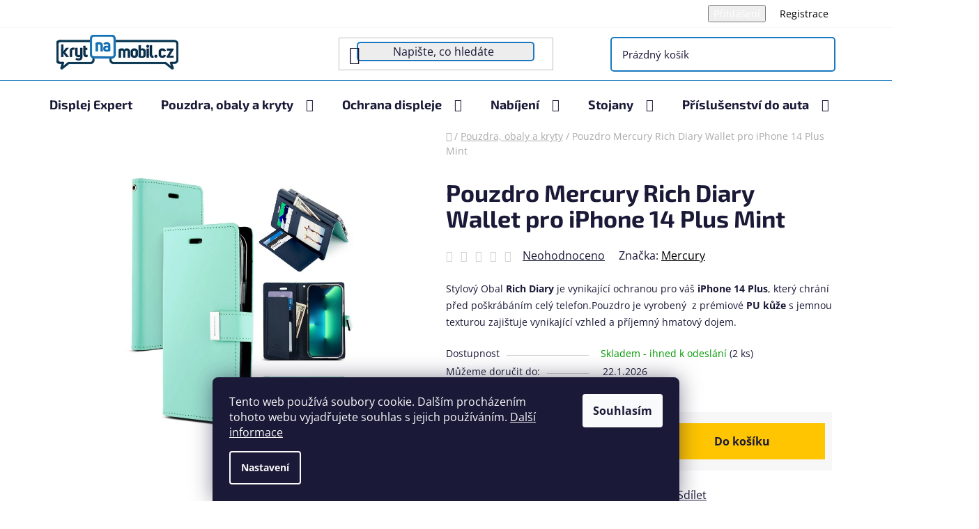

--- FILE ---
content_type: text/html; charset=utf-8
request_url: https://www.krytnamobil.cz/kryty-na-mobil/pouzdro-mercury-rich-diary-wallet-pro-iphone-14-plus-mint/
body_size: 37211
content:
<!doctype html><html lang="cs" dir="ltr" class="header-background-light external-fonts-loaded"><head><meta charset="utf-8" /><meta name="viewport" content="width=device-width,initial-scale=1" /><title>Pouzdro Mercury Rich Diary Wallet pro iPhone 14 Plus Mint - krytnamobil.cz</title><link rel="preconnect" href="https://cdn.myshoptet.com" /><link rel="dns-prefetch" href="https://cdn.myshoptet.com" /><link rel="preload" href="https://cdn.myshoptet.com/prj/dist/master/cms/libs/jquery/jquery-1.11.3.min.js" as="script" /><link href="https://cdn.myshoptet.com/prj/dist/master/cms/templates/frontend_templates/shared/css/font-face/open-sans.css" rel="stylesheet"><link href="https://cdn.myshoptet.com/prj/dist/master/cms/templates/frontend_templates/shared/css/font-face/exo-2.css" rel="stylesheet"><link href="https://cdn.myshoptet.com/prj/dist/master/shop/dist/font-shoptet-13.css.3c47e30adfa2e9e2683b.css" rel="stylesheet"><script>
dataLayer = [];
dataLayer.push({'shoptet' : {
    "pageId": 24505,
    "pageType": "productDetail",
    "currency": "CZK",
    "currencyInfo": {
        "decimalSeparator": ",",
        "exchangeRate": 1,
        "priceDecimalPlaces": 0,
        "symbol": "K\u010d",
        "symbolLeft": 0,
        "thousandSeparator": " "
    },
    "language": "cs",
    "projectId": 29640,
    "product": {
        "id": 165354,
        "guid": "f8852eca-2f74-11ed-8ce5-0cc47a6c8f54",
        "hasVariants": false,
        "codes": [
            {
                "code": 8809887824585,
                "quantity": "2",
                "stocks": [
                    {
                        "id": 3,
                        "quantity": "1"
                    },
                    {
                        "id": 6,
                        "quantity": "1"
                    },
                    {
                        "id": "ext",
                        "quantity": "0"
                    }
                ]
            }
        ],
        "code": "8809887824585",
        "name": "Pouzdro Mercury Rich Diary Wallet pro iPhone 14 Plus Mint",
        "appendix": "",
        "weight": 0,
        "manufacturer": "Mercury",
        "manufacturerGuid": "1EF53320E2E8668AB06BDA0BA3DED3EE",
        "currentCategory": "Kryty na mobil",
        "currentCategoryGuid": "a0e0fd96-c8da-11e8-a5ba-0cc47a6c92bc",
        "defaultCategory": "Kryty na mobil",
        "defaultCategoryGuid": "a0e0fd96-c8da-11e8-a5ba-0cc47a6c92bc",
        "currency": "CZK",
        "priceWithVat": 399
    },
    "stocks": [
        {
            "id": 3,
            "title": "Displej Expert  - Centrum Krakov",
            "isDeliveryPoint": 1,
            "visibleOnEshop": 1
        },
        {
            "id": 6,
            "title": "Displej Expert  - Pas\u00e1\u017e Sofie",
            "isDeliveryPoint": 1,
            "visibleOnEshop": 1
        },
        {
            "id": "ext",
            "title": "Sklad",
            "isDeliveryPoint": 0,
            "visibleOnEshop": 1
        }
    ],
    "cartInfo": {
        "id": null,
        "freeShipping": false,
        "freeShippingFrom": 1000,
        "leftToFreeGift": {
            "formattedPrice": "0 K\u010d",
            "priceLeft": 0
        },
        "freeGift": false,
        "leftToFreeShipping": {
            "priceLeft": 1000,
            "dependOnRegion": 0,
            "formattedPrice": "1 000 K\u010d"
        },
        "discountCoupon": [],
        "getNoBillingShippingPrice": {
            "withoutVat": 0,
            "vat": 0,
            "withVat": 0
        },
        "cartItems": [],
        "taxMode": "ORDINARY"
    },
    "cart": [],
    "customer": {
        "priceRatio": 1,
        "priceListId": 1,
        "groupId": null,
        "registered": false,
        "mainAccount": false
    }
}});
dataLayer.push({'cookie_consent' : {
    "marketing": "denied",
    "analytics": "denied"
}});
document.addEventListener('DOMContentLoaded', function() {
    shoptet.consent.onAccept(function(agreements) {
        if (agreements.length == 0) {
            return;
        }
        dataLayer.push({
            'cookie_consent' : {
                'marketing' : (agreements.includes(shoptet.config.cookiesConsentOptPersonalisation)
                    ? 'granted' : 'denied'),
                'analytics': (agreements.includes(shoptet.config.cookiesConsentOptAnalytics)
                    ? 'granted' : 'denied')
            },
            'event': 'cookie_consent'
        });
    });
});
</script>

<!-- Google Tag Manager -->
<script>(function(w,d,s,l,i){w[l]=w[l]||[];w[l].push({'gtm.start':
new Date().getTime(),event:'gtm.js'});var f=d.getElementsByTagName(s)[0],
j=d.createElement(s),dl=l!='dataLayer'?'&l='+l:'';j.async=true;j.src=
'https://www.googletagmanager.com/gtm.js?id='+i+dl;f.parentNode.insertBefore(j,f);
})(window,document,'script','dataLayer','GTM-PW4MVRB');</script>
<!-- End Google Tag Manager -->

<meta property="og:type" content="website"><meta property="og:site_name" content="krytnamobil.cz"><meta property="og:url" content="https://www.krytnamobil.cz/kryty-na-mobil/pouzdro-mercury-rich-diary-wallet-pro-iphone-14-plus-mint/"><meta property="og:title" content="Pouzdro Mercury Rich Diary Wallet pro iPhone 14 Plus Mint - krytnamobil.cz"><meta name="author" content="krytnamobil.cz"><meta name="web_author" content="Shoptet.cz"><meta name="dcterms.rightsHolder" content="www.krytnamobil.cz"><meta name="robots" content="index,follow"><meta property="og:image" content="https://cdn.myshoptet.com/usr/www.krytnamobil.cz/user/shop/big/165354_iphone-13-pro-pro-max-rich-wallet-thumb-amz-mint.jpg?6319e584"><meta property="og:description" content="Pouzdro Mercury Rich Diary Wallet pro iPhone 14 Plus Mint. Stylový Obal Rich Diary je vynikající ochranou pro váš iPhone 14 Plus, který chrání před poškrábáním celý telefon.Pouzdro je vyrobený  z prémiové PU kůže s jemnou texturou zajišťuje vynikající vzhled a příjemný hmatový dojem."><meta name="description" content="Pouzdro Mercury Rich Diary Wallet pro iPhone 14 Plus Mint. Stylový Obal Rich Diary je vynikající ochranou pro váš iPhone 14 Plus, který chrání před poškrábáním celý telefon.Pouzdro je vyrobený  z prémiové PU kůže s jemnou texturou zajišťuje vynikající vzhled a příjemný hmatový dojem."><meta name="google-site-verification" content="google2135b7376a396e0f.html"><meta property="product:price:amount" content="399"><meta property="product:price:currency" content="CZK"><style>:root {--color-primary: #000000;--color-primary-h: 0;--color-primary-s: 0%;--color-primary-l: 0%;--color-primary-hover: #FFC500;--color-primary-hover-h: 46;--color-primary-hover-s: 100%;--color-primary-hover-l: 50%;--color-secondary: #FFC500;--color-secondary-h: 46;--color-secondary-s: 100%;--color-secondary-l: 50%;--color-secondary-hover: #FFC500;--color-secondary-hover-h: 46;--color-secondary-hover-s: 100%;--color-secondary-hover-l: 50%;--color-tertiary: #000000;--color-tertiary-h: 0;--color-tertiary-s: 0%;--color-tertiary-l: 0%;--color-tertiary-hover: #cfcfcf;--color-tertiary-hover-h: 0;--color-tertiary-hover-s: 0%;--color-tertiary-hover-l: 81%;--color-header-background: #ffffff;--template-font: "Open Sans";--template-headings-font: "Exo 2";--header-background-url: url("[data-uri]");--cookies-notice-background: #1A1937;--cookies-notice-color: #F8FAFB;--cookies-notice-button-hover: #f5f5f5;--cookies-notice-link-hover: #27263f;--templates-update-management-preview-mode-content: "Náhled aktualizací šablony je aktivní pro váš prohlížeč."}</style>
    
    <link href="https://cdn.myshoptet.com/prj/dist/master/shop/dist/main-13.less.fdb02770e668ba5a70b5.css" rel="stylesheet" />
    
    <script>var shoptet = shoptet || {};</script>
    <script src="https://cdn.myshoptet.com/prj/dist/master/shop/dist/main-3g-header.js.05f199e7fd2450312de2.js"></script>
<!-- User include --><!-- api 491(143) html code header -->
<link rel="stylesheet" href="https://cdn.myshoptet.com/usr/api2.dklab.cz/user/documents/_doplnky/doprava/29640/12/29640_12.css" type="text/css" /><style>
        :root {
            --dklab-background-color: #000000;
            --dklab-foreground-color: #FFFFFF;
            --dklab-transport-background-color: #1886C0;
            --dklab-transport-foreground-color: #DBE7EB;
            --dklab-gift-background-color: #000000;
            --dklab-gift-foreground-color: #FFFFFF;
        }</style>
<!-- api 1012(643) html code header -->
<style
        data-purpose="gopay-hiding-method"
        data-guid="79d2c92f-7701-11f0-a244-0ebfb91bf821"
        data-payment-type="TWISTO"
        data-bnpl-type="DEFERRED_PAYMENT"
>
    [data-guid="79d2c92f-7701-11f0-a244-0ebfb91bf821"] {
        display: none
    }
</style><style
        data-purpose="gopay-hiding-method"
        data-guid="79e07c69-7701-11f0-a244-0ebfb91bf821"
        data-payment-type="TWISTO"
        data-bnpl-type="PAY_IN_THREE"
>
    [data-guid="79e07c69-7701-11f0-a244-0ebfb91bf821"] {
        display: none
    }
</style><style data-purpose="gopay-hiding-apple-pay">
	[data-guid="d0922482-770a-11f0-a244-0ebfb91bf821"] {
		display: none
	}
</style>
<!-- service 425(79) html code header -->
<style>
.hodnoceni:before{content: "Jak o nás mluví zákazníci";}
.hodnoceni.svk:before{content: "Ako o nás hovoria zákazníci";}
.hodnoceni.hun:before{content: "Mit mondanak rólunk a felhasználók";}
.hodnoceni.pl:before{content: "Co mówią o nas klienci";}
.hodnoceni.eng:before{content: "Customer reviews";}
.hodnoceni.de:before{content: "Was unsere Kunden über uns denken";}
.hodnoceni.ro:before{content: "Ce spun clienții despre noi";}
.hodnoceni{margin: 20px auto;}
body:not(.paxio-merkur):not(.venus):not(.jupiter) .hodnoceni .vote-wrap {border: 0 !important;width: 24.5%;flex-basis: 25%;padding: 10px 20px !important;display: inline-block;margin: 0;vertical-align: top;}
.multiple-columns-body #content .hodnoceni .vote-wrap {width: 49%;flex-basis: 50%;}
.hodnoceni .votes-wrap {display: block; border: 1px solid #f7f7f7;margin: 0;width: 100%;max-width: none;padding: 10px 0; background: #fff;}
.hodnoceni .vote-wrap:nth-child(n+5){display: none !important;}
.hodnoceni:before{display: block;font-size: 18px;padding: 10px 20px;background: #fcfcfc;}
.sidebar .hodnoceni .vote-pic, .sidebar .hodnoceni .vote-initials{display: block;}
.sidebar .hodnoceni .vote-wrap, #column-l #column-l-in .hodnoceni .vote-wrap {width: 100% !important; display: block;}
.hodnoceni > a{display: block;text-align: right;padding-top: 6px;}
.hodnoceni > a:after{content: "››";display: inline-block;margin-left: 2px;}
.sidebar .hodnoceni:before, #column-l #column-l-in .hodnoceni:before {background: none !important; padding-left: 0 !important;}
.template-10 .hodnoceni{max-width: 952px !important;}
.page-detail .hodnoceni > a{font-size: 14px;}
.page-detail .hodnoceni{margin-bottom: 30px;}
@media screen and (min-width: 992px) and (max-width: 1199px) {
.hodnoceni .vote-rating{display: block;}
.hodnoceni .vote-time{display: block;margin-top: 3px;}
.hodnoceni .vote-delimeter{display: none;}
}
@media screen and (max-width: 991px) {
body:not(.paxio-merkur):not(.venus):not(.jupiter) .hodnoceni .vote-wrap {width: 49%;flex-basis: 50%;}
.multiple-columns-body #content .hodnoceni .vote-wrap {width: 99%;flex-basis: 100%;}
}
@media screen and (max-width: 767px) {
body:not(.paxio-merkur):not(.venus):not(.jupiter) .hodnoceni .vote-wrap {width: 99%;flex-basis: 100%;}
}
.home #main-product .hodnoceni{margin: 0 0 60px 0;}
.hodnoceni .votes-wrap.admin-response{display: none !important;}
.hodnoceni .vote-pic {width: 100px;}
.hodnoceni .vote-delimeter{display: none;}
.hodnoceni .vote-rating{display: block;}
.hodnoceni .vote-time {display: block;margin-top: 5px;}
@media screen and (min-width: 768px){
.template-12 .hodnoceni{max-width: 747px; margin-left: auto; margin-right: auto;}
}
@media screen and (min-width: 992px){
.template-12 .hodnoceni{max-width: 972px;}
}
@media screen and (min-width: 1200px){
.template-12 .hodnoceni{max-width: 1418px;}
}
.template-14 .hodnoceni .vote-initials{margin: 0 auto;}
.vote-pic img::before {display: none;}
.hodnoceni + .hodnoceni {display: none;}
</style>
<!-- service 731(376) html code header -->
<link rel="preconnect" href="https://image.pobo.cz/" crossorigin>
<link rel="stylesheet" href="https://image.pobo.cz/assets/fix-header.css?v=10" media="print" onload="this.media='all'">
<script src="https://image.pobo.cz/assets/fix-header.js"></script>


<!-- service 1863(1428) html code header -->
<script defer src="https://addon.smartform.cz/shoptet/pages/smartform-script?projectId=29640" type="text/javascript"></script>

<script defer src="https://cdn.myshoptet.com/usr/smartform.myshoptet.com/user/documents/shoptet-v1.min.js?v=18" type="text/javascript"></script>
<!-- service 2053(1606) html code header -->
<link rel="stylesheet" href="https://api.myrepair.app/private/addons/shoptet/widget/style.css?">

<!-- myrepair widget -->
<script>
  var _myrepairEshopId  = '29640';
  var _myrepairLanguage = 'cs';

  (function() {
    var scriptElement = document.createElement('script');
    scriptElement.src = "https://api.myrepair.app/private/addons/shoptet/widget/widget.js?aa=";
    scriptElement.async = true;
    document.head.appendChild(scriptElement);
  })();
</script>
<!-- service 654(301) html code header -->
<!-- Prefetch Pobo Page Builder CDN  -->
<link rel="dns-prefetch" href="https://image.pobo.cz">
<link href="https://cdnjs.cloudflare.com/ajax/libs/lightgallery/2.7.2/css/lightgallery.min.css" rel="stylesheet">
<link href="https://cdnjs.cloudflare.com/ajax/libs/lightgallery/2.7.2/css/lg-thumbnail.min.css" rel="stylesheet">


<!-- © Pobo Page Builder  -->
<script>
 	  window.addEventListener("DOMContentLoaded", function () {
		  var po = document.createElement("script");
		  po.type = "text/javascript";
		  po.async = true;
		  po.dataset.url = "https://www.pobo.cz";
			po.dataset.cdn = "https://image.pobo.space";
      po.dataset.tier = "standard";
      po.fetchpriority = "high";
      po.dataset.key = btoa(window.location.host);
		  po.id = "pobo-asset-url";
      po.platform = "shoptet";
      po.synergy = false;
		  po.src = "https://image.pobo.space/assets/editor.js?v=13";

		  var s = document.getElementsByTagName("script")[0];
		  s.parentNode.insertBefore(po, s);
	  });
</script>





<!-- service 1602(1192) html code header -->
<style>
:root {
  --shk5-box-background: #f3f7d8;
  --shk5-box-border-c: #c7db24;
  --shk5-box-title-c: #596400;
  --shk5-row-border-c: #9db00266;
  --shk5-text-stock: #9db002;
  --shk5-text-stock-empty: #fb0700;
}

.shkDetailStock {
  background-color: var(--shk5-box-background);
  border: 1px solid var(--shk5-box-border-c);
  padding: 10px 20px;
  color: var(--shk5-text-stock);
  margin-bottom: 16px;
  width: 100%;
}
.shkDetailStock__title {
  font-weight: 700;
  text-transform: uppercase;
  font-size: 16px;
  padding-bottom: 10px;
  display: block;
  color: var(--shk5-box-title-c);
}
.shkDetailStock__row.shkDetailStock__row--warehouse {
	display: flex;
  font-size: 15px;
  padding-bottom: 3px;
  margin-bottom: 4px;
  border-bottom: 1px dashed var(--shk5-row-border-c);
  justify-content: space-between;
}
.shkDetailStock__row.shkDetailStock__row--warehouse:hover {
  font-weight: 700;
  border-bottom: 1px solid;
}
.shkDetailStock__col:nth-of-type(2) {
    font-weight: 700;
    padding-left: 10px;
    white-space: nowrap;
}
.shkDetailStock__row.shkDetailStock__row--warehouse:hover .shkDetailStock__col:nth-of-type(2) {
    font-weight: 800;
}
.shkDetailStock__row.shkDetailStock__row--warehouse.shkDetailStock__row--stockEmpty {
	color: var(--shk5-text-stock-empty);
}
.shkDetailStock__row.shkDetailStock__row--warehouse:last-of-type,
.shkDetailStock__row.shkDetailStock__row--warehouse:last-of-type:hover {
	border-bottom: none;
}

.template-14 .shkDetailStock {
	border-radius: 8px;
}
.template-12 .shkDetailStock {
	margin-top: -1px;
}
.template-09 .shkDetailStock {
	width: 100%;
}
.template-05 .shkDetailStock {
  margin-bottom: 0;
  margin-top: 10px;
}
@media only screen and (max-width: 40.063em) {
  .template-05 .shkDetailStock {
    margin-bottom: 6px;
  }
}
.template-04 .shkDetailStock {
	margin-bottom: 6px;
}
.template-04 .shkDetailStock__row.shkDetailStock__row--warehouse {
	font-size: 14px;
	padding-bottom: 5px;
  margin-bottom: 6px;
}

.fix-detail-header .shkDetailStock {
	display: none;
}

/* Vlastní řazení prodejen */
.shkDetailStock--customOrder {
    display: flex;
    flex-direction: column;
}
.shkDetailStock--customOrder .shkDetailStock__row.shkDetailStock__row--warehouse {
    border-bottom: 1px dashed var(--shk5-row-border-c);
}
.shkDetailStock--customOrder .shkDetailStock__row.shkDetailStock__row--warehouse:hover {
        border-bottom: 1px solid;
}
.shkDetailStock--customOrder .shkDetailStock__row--warehouse.shkDetailStock__row--isLast,
.shkDetailStock--customOrder .shkDetailStock__row--warehouse.shkDetailStock__row--isLast:hover {
    border-bottom: none;
}

/* Vlastní popisky k prodejnám */
.shkDetailStock__customDesc {
    display: block;
    font-size: 13px;
}

/* Dodatečná optimalizace pro merkur */
@media screen and (max-width: 767px) {
    .paxio-merkur .shkDetailStock {
      margin-top: 10px;
    }
}
@media screen and (max-width: 479px) {
    .paxio-merkur .p-detail .add-to-cart .quantity {
      position: inherit;
      bottom: 0;
    }
}
</style>
<!-- project html code header -->
<meta name="facebook-domain-verification" content="um7e5qj5nbtu3vopdon2ljves5vxr1" />
<link rel="stylesheet" href="https://www.krytnamobil.cz/user/documents/upload/style.css">


<style>
table.detail-parameters tbody tr td a {
color: #239ceb !important;
}
.detail-parameters > a {
color: #239ceb !important;
}
p > a {
color: #239ceb !important;
}
.detail-parameters {
width:500px !important;
}

.dopravaaplatba td, .dopravaaplatba td * {
 vertical-align: middle!important;
}

.custom-footer__articles{
width:32.5%;
padding-left:7%;
}

.custom-footer__newsletter{
width:32.5%;
}

.custom-footer__articles h4{
margin-bottom:20px;
}

#main div img {
    vertical-align: middle;
    max-height: 70px!important;
    max-width: 70%!important;
    transform: translate3d(10px, 10px, 10px);
}

.custom-footer__contact a.social-icon::before {
    font-size: 16px;
    line-height: 36px;
}

.custom-footer__contact a.social-icon{
width: 36px;
    height: 36px;
}

.custom-footer__banner5 img{
max-width:150px;
}

.top-navigation-menu {
    display: none;
}

.submenu-visible li.exp > a .submenu-arrow::after {
   transform: rotate(0deg)!important;
}

.submenu-arrow::after {
    padding-bottom: 6px!important;
}

.navigation-in>ul>li.ext>a>span {
    display: inline-block!important;
}

#navigation .navigation-in ul li>a>b::after {
   display:none!important;
}

a.social-icon {
    border-color: #1978c0;
    background-color: #1978c0;
    color: #fff;
}


.flag.flag-freeshipping {
    background-color: #64a9de!important;
}

.category-title {
    padding-top: 15px;
    padding-left: 0px!important;
    padding-right: 0px!important;
}

.category-perex {
    background-color: #fff;
    padding-left: 0px!important;
    padding-right: 0px!important;
    padding-bottom: 5px;
    padding-top: 15px;
}

.footer-banners{
border-top: 1px solid #1978c0;
}

.banners-row .banner-wrapper a{
    margin-top: 0;
    width:100%;
}

.welcome-wrapper {
    margin-top: 44px;
    margin-bottom: 0px!important;
    padding-top: 44px;
    padding-bottom: 0px!important;
}

.subcategories {
    
    margin-top: 0px!important;
    
}

.overall-wrapper {
    background-color: #fff;
}

#content {
    padding-top: 0px!important;
}



#header .search-input {
    background-color: #ededed;
    border: 2px solid #1978c0!important;
    border-radius: 5px;
}

.header-bottom {
    color: #1a1937;
    border-color: #1978c0;
}



.desktop .banners-row h2{
    padding-top:30px;
    
}


.welcome {
    border-top:1px solid #1978c0;
}

.homepage-group-title {
    margin-top: 0;
     padding-top: 40px;
    margin-bottom: 44px;
    font-size: 34px;
    text-align: center;
}

.homepage-group-title{
border-top:1px solid #1978c0;
}

#header .navigation-buttons a[data-target="cart"] {
    display: flex;
    align-items: center;
    margin-right:30px;
    border:2px solid #1978c0;
    padding:15px;
    border-radius:5px;
    font-size:15px;
}

#header .site-name a img {
    max-height: 60px!important;
    padding-top: 5px;
    padding-bottom: 5px;
    margin-left:30px;
}

#header .header-top {
    padding: 5px 0;
}

.top-navigation-bar {
    background-color: #fff!important;
}

.top-navigation-bar a{
color:black;
}

.custom-footer__banner5{
padding-right:0px;
border-top-left-radius:10px;
border-bottom-left-radius:10px;
width:15%;
}

.custom-footer__contact{
width:20%;
border-top-right-radius:10px;
border-bottom-right-radius:10px;
}

.custom-footer__contact, .custom-footer__banner5 {
    background-color: #0865b324!important;
    min-height: 225px;
}

.next-to-carousel-banners .banner-wrapper img {
    width: 100%;
    max-height: 326px;
}

#footer {
    background-color: #fff;
}

.content-wrapper .content {
    background-color: #fff!important;
}

.content-wrapper {
    background-color: #ffff!important;
}

#header .search-input{
background-color:#ededed;
border-radius:5px;
}

#header .site-name a img {
    max-height: 60px!important;
    padding-top:5px;
    padding-bottom:5px;
}
.next-to-carousel-banners .banner-wrapper img{
width:100%;
max-height:316px!important;
}


.body-banners .banner-wrapper{
padding:10px;
}

#navigation .navigation-in ul li>a>b::after{position: relative;top: -2px;margin-left: 12px;content: "";display: inline-block;width: 12px;height: 7px;background-repeat: no-repeat;background-size: contain;background-image: url(https://516799.myshoptet.com/user/documents/upload/ikona.jpg);}
.banners-row .banner-wrapper+.banner-wrapper {margin-top: 24px;}
.banners-row .carousel {
    margin-bottom: 0;
    margin-right: 23px;
}



@media screen and (max-width: 1400px){
.custom-footer{
margin-left:0%;

}
}

@media screen and (max-width: 1200px){
.custom-footer__banner5{
width:50%;
}

.custom-footer__contact{
width:50%;
}

.custom-footer__articles{
margin-top:30px;
width:50%;
padding-left:22px;
}

.custom-footer__newsletter{
margin-top:30px;
width:50%;
}
}

@media screen and (max-width: 768px){
.custom-footer__banner5{
width:100%;
}

.custom-footer__contact{
width:100%;
}

.custom-footer__articles{
margin-top:30px;
width:100%;
padding-left:22px;
}

.custom-footer__newsletter{
margin-top:30px;
width:100%;
}

}

@media screen and (max-width: 480px) {

.custom-footer__articles{
width:100%;
padding-left:22px;
}

.custom-footer__newsletter{
width:100%;
}

.custom-footer{
margin-left:-20px;

}

.custom-footer__banner5{
width:100%;
}

.custom-footer__contact{
width:100%;
}

.banners-row .banner-wrapper+.banner-wrapper {
    margin-top: 0px;!important: ;
}

.banners-row .carousel {
    margin-bottom: 0;
    margin-right: 0px!important;
}
}

</style>

<script type="text/javascript">
$(window).load(function(){ $('#add-note').attr('checked', true); $('#note-box').removeAttr('style'); }); $(document).ajaxComplete(function(){ $('#add-note').attr('checked', true); $('#note-box').removeAttr('style'); });
$(document).ready(function(){ $('#sendNewsletter').attr('checked','checked'); }); $(document).ajaxComplete(function(){ $('#sendNewsletter').attr('checked','checked'); });
</script>

<!-- /User include --><link rel="shortcut icon" href="/favicon.ico" type="image/x-icon" /><link rel="canonical" href="https://www.krytnamobil.cz/pouzdro-mercury-rich-diary-wallet-pro-iphone-14-plus-mint/" />    <script>
        var _hwq = _hwq || [];
        _hwq.push(['setKey', 'BF8CF7D585762C949A2DFDC517FEEED5']);
        _hwq.push(['setTopPos', '200']);
        _hwq.push(['showWidget', '22']);
        (function() {
            var ho = document.createElement('script');
            ho.src = 'https://cz.im9.cz/direct/i/gjs.php?n=wdgt&sak=BF8CF7D585762C949A2DFDC517FEEED5';
            var s = document.getElementsByTagName('script')[0]; s.parentNode.insertBefore(ho, s);
        })();
    </script>
<style>/* custom background */@media (min-width: 992px) {body {background-position: top center;background-repeat: no-repeat;background-attachment: fixed;}}</style>    <!-- Global site tag (gtag.js) - Google Analytics -->
    <script async src="https://www.googletagmanager.com/gtag/js?id=G-T8Q4L3ZLCG"></script>
    <script>
        
        window.dataLayer = window.dataLayer || [];
        function gtag(){dataLayer.push(arguments);}
        

                    console.debug('default consent data');

            gtag('consent', 'default', {"ad_storage":"denied","analytics_storage":"denied","ad_user_data":"denied","ad_personalization":"denied","wait_for_update":500});
            dataLayer.push({
                'event': 'default_consent'
            });
        
        gtag('js', new Date());

        
                gtag('config', 'G-T8Q4L3ZLCG', {"groups":"GA4","send_page_view":false,"content_group":"productDetail","currency":"CZK","page_language":"cs"});
        
                gtag('config', 'AW-859068083');
        
        
        
        
        
                    gtag('event', 'page_view', {"send_to":"GA4","page_language":"cs","content_group":"productDetail","currency":"CZK"});
        
                gtag('set', 'currency', 'CZK');

        gtag('event', 'view_item', {
            "send_to": "UA",
            "items": [
                {
                    "id": "8809887824585",
                    "name": "Pouzdro Mercury Rich Diary Wallet pro iPhone 14 Plus Mint",
                    "category": "Kryty na mobil",
                                        "brand": "Mercury",
                                                            "price": 330
                }
            ]
        });
        
        
        
        
        
                    gtag('event', 'view_item', {"send_to":"GA4","page_language":"cs","content_group":"productDetail","value":330,"currency":"CZK","items":[{"item_id":"8809887824585","item_name":"Pouzdro Mercury Rich Diary Wallet pro iPhone 14 Plus Mint","item_brand":"Mercury","item_category":"Kryty na mobil","price":330,"quantity":1,"index":0}]});
        
        
        
        
        
        
        
        document.addEventListener('DOMContentLoaded', function() {
            if (typeof shoptet.tracking !== 'undefined') {
                for (var id in shoptet.tracking.bannersList) {
                    gtag('event', 'view_promotion', {
                        "send_to": "UA",
                        "promotions": [
                            {
                                "id": shoptet.tracking.bannersList[id].id,
                                "name": shoptet.tracking.bannersList[id].name,
                                "position": shoptet.tracking.bannersList[id].position
                            }
                        ]
                    });
                }
            }

            shoptet.consent.onAccept(function(agreements) {
                if (agreements.length !== 0) {
                    console.debug('gtag consent accept');
                    var gtagConsentPayload =  {
                        'ad_storage': agreements.includes(shoptet.config.cookiesConsentOptPersonalisation)
                            ? 'granted' : 'denied',
                        'analytics_storage': agreements.includes(shoptet.config.cookiesConsentOptAnalytics)
                            ? 'granted' : 'denied',
                                                                                                'ad_user_data': agreements.includes(shoptet.config.cookiesConsentOptPersonalisation)
                            ? 'granted' : 'denied',
                        'ad_personalization': agreements.includes(shoptet.config.cookiesConsentOptPersonalisation)
                            ? 'granted' : 'denied',
                        };
                    console.debug('update consent data', gtagConsentPayload);
                    gtag('consent', 'update', gtagConsentPayload);
                    dataLayer.push(
                        { 'event': 'update_consent' }
                    );
                }
            });
        });
    </script>
<script>
    (function(t, r, a, c, k, i, n, g) { t['ROIDataObject'] = k;
    t[k]=t[k]||function(){ (t[k].q=t[k].q||[]).push(arguments) },t[k].c=i;n=r.createElement(a),
    g=r.getElementsByTagName(a)[0];n.async=1;n.src=c;g.parentNode.insertBefore(n,g)
    })(window, document, 'script', '//www.heureka.cz/ocm/sdk.js?source=shoptet&version=2&page=product_detail', 'heureka', 'cz');

    heureka('set_user_consent', 0);
</script>
</head><body class="desktop id-24505 in-kryty-na-mobil template-13 type-product type-detail one-column-body columns-mobile-2 columns-4 smart-labels-active ums_forms_redesign--off ums_a11y_category_page--on ums_discussion_rating_forms--off ums_flags_display_unification--on ums_a11y_login--on mobile-header-version-0"><noscript>
    <style>
        #header {
            padding-top: 0;
            position: relative !important;
            top: 0;
        }
        .header-navigation {
            position: relative !important;
        }
        .overall-wrapper {
            margin: 0 !important;
        }
        body:not(.ready) {
            visibility: visible !important;
        }
    </style>
    <div class="no-javascript">
        <div class="no-javascript__title">Musíte změnit nastavení vašeho prohlížeče</div>
        <div class="no-javascript__text">Podívejte se na: <a href="https://www.google.com/support/bin/answer.py?answer=23852">Jak povolit JavaScript ve vašem prohlížeči</a>.</div>
        <div class="no-javascript__text">Pokud používáte software na blokování reklam, může být nutné povolit JavaScript z této stránky.</div>
        <div class="no-javascript__text">Děkujeme.</div>
    </div>
</noscript>

        <div id="fb-root"></div>
        <script>
            window.fbAsyncInit = function() {
                FB.init({
//                    appId            : 'your-app-id',
                    autoLogAppEvents : true,
                    xfbml            : true,
                    version          : 'v19.0'
                });
            };
        </script>
        <script async defer crossorigin="anonymous" src="https://connect.facebook.net/cs_CZ/sdk.js"></script>
<!-- Google Tag Manager (noscript) -->
<noscript><iframe src="https://www.googletagmanager.com/ns.html?id=GTM-PW4MVRB"
height="0" width="0" style="display:none;visibility:hidden"></iframe></noscript>
<!-- End Google Tag Manager (noscript) -->

    <div class="siteCookies siteCookies--bottom siteCookies--dark js-siteCookies" role="dialog" data-testid="cookiesPopup" data-nosnippet>
        <div class="siteCookies__form">
            <div class="siteCookies__content">
                <div class="siteCookies__text">
                    Tento web používá soubory cookie. Dalším procházením tohoto webu vyjadřujete souhlas s jejich používáním. <a href="/zasady-pouzivani-souboru-cookies/" target="_blank" rel="noopener noreferrer">Další informace</a>
                </div>
                <p class="siteCookies__links">
                    <button class="siteCookies__link js-cookies-settings" aria-label="Nastavení cookies" data-testid="cookiesSettings">Nastavení</button>
                </p>
            </div>
            <div class="siteCookies__buttonWrap">
                                <button class="siteCookies__button js-cookiesConsentSubmit" value="all" aria-label="Přijmout cookies" data-testid="buttonCookiesAccept">Souhlasím</button>
            </div>
        </div>
        <script>
            document.addEventListener("DOMContentLoaded", () => {
                const siteCookies = document.querySelector('.js-siteCookies');
                document.addEventListener("scroll", shoptet.common.throttle(() => {
                    const st = document.documentElement.scrollTop;
                    if (st > 1) {
                        siteCookies.classList.add('siteCookies--scrolled');
                    } else {
                        siteCookies.classList.remove('siteCookies--scrolled');
                    }
                }, 100));
            });
        </script>
    </div>
<a href="#content" class="skip-link sr-only">Přejít na obsah</a><div class="overall-wrapper"><div class="user-action"><div class="container">
    <div class="user-action-in">
                    <div id="login" class="user-action-login popup-widget login-widget" role="dialog" aria-labelledby="loginHeading">
        <div class="popup-widget-inner">
                            <h2 id="loginHeading">Přihlášení k vašemu účtu</h2><div id="customerLogin"><form action="/action/Customer/Login/" method="post" id="formLoginIncluded" class="csrf-enabled formLogin" data-testid="formLogin"><input type="hidden" name="referer" value="" /><div class="form-group"><div class="input-wrapper email js-validated-element-wrapper no-label"><input type="email" name="email" class="form-control" autofocus placeholder="E-mailová adresa (např. jan@novak.cz)" data-testid="inputEmail" autocomplete="email" required /></div></div><div class="form-group"><div class="input-wrapper password js-validated-element-wrapper no-label"><input type="password" name="password" class="form-control" placeholder="Heslo" data-testid="inputPassword" autocomplete="current-password" required /><span class="no-display">Nemůžete vyplnit toto pole</span><input type="text" name="surname" value="" class="no-display" /></div></div><div class="form-group"><div class="login-wrapper"><button type="submit" class="btn btn-secondary btn-text btn-login" data-testid="buttonSubmit">Přihlásit se</button><div class="password-helper"><a href="/registrace/" data-testid="signup" rel="nofollow">Nová registrace</a><a href="/klient/zapomenute-heslo/" rel="nofollow">Zapomenuté heslo</a></div></div></div><div class="social-login-buttons"><div class="social-login-buttons-divider"><span>nebo</span></div><div class="form-group"><a href="/action/Social/login/?provider=Facebook" class="login-btn facebook" rel="nofollow"><span class="login-facebook-icon"></span><strong>Přihlásit se přes Facebook</strong></a></div><div class="form-group"><a href="/action/Social/login/?provider=Google" class="login-btn google" rel="nofollow"><span class="login-google-icon"></span><strong>Přihlásit se přes Google</strong></a></div></div></form>
</div>                    </div>
    </div>

                <div id="cart-widget" class="user-action-cart popup-widget cart-widget loader-wrapper" data-testid="popupCartWidget" role="dialog" aria-hidden="true">
            <div class="popup-widget-inner cart-widget-inner place-cart-here">
                <div class="loader-overlay">
                    <div class="loader"></div>
                </div>
            </div>
        </div>
    </div>
</div>
</div><div class="top-navigation-bar" data-testid="topNavigationBar">

    <div class="container">

                            <div class="top-navigation-menu">
                <ul class="top-navigation-bar-menu">
                                            <li class="top-navigation-menu-item-984">
                            <a href="/blog/" title="Blog">Blog</a>
                        </li>
                                            <li class="top-navigation-menu-item-694">
                            <a href="/doprava-a-platba/" title="Doprava a platba" target="blank">Doprava a platba</a>
                        </li>
                                            <li class="top-navigation-menu-item-29">
                            <a href="/kontakty/" title="Kontakty" target="blank">Kontakty</a>
                        </li>
                                            <li class="top-navigation-menu-item-40322">
                            <a href="/vratky-a-reklamace/" title="Vrácení a reklamace" target="blank">Vrácení a reklamace</a>
                        </li>
                                            <li class="top-navigation-menu-item-39">
                            <a href="/obchodni-podminky/" title="Obchodní podmínky" target="blank">Obchodní podmínky</a>
                        </li>
                                            <li class="top-navigation-menu-item-21588">
                            <a href="/podminky-ochrany-osobnich-udaju/" title="Ochrana osobních údajů">Ochrana osobních údajů</a>
                        </li>
                                    </ul>
                <div class="top-navigation-menu-trigger">Více</div>
                <ul class="top-navigation-bar-menu-helper"></ul>
            </div>
        
        <div class="top-navigation-tools">
                        <button class="top-nav-button top-nav-button-login toggle-window" type="button" data-target="login" aria-haspopup="dialog" aria-controls="login" aria-expanded="false" data-testid="signin"><span>Přihlášení</span></button>
    <a href="/registrace/" class="top-nav-button top-nav-button-register" data-testid="headerSignup">Registrace</a>
        </div>

    </div>

</div>
<header id="header">
        <div class="header-top">
            <div class="container navigation-wrapper header-top-wrapper">
                <div class="site-name"><a href="/" data-testid="linkWebsiteLogo"><img src="https://cdn.myshoptet.com/usr/www.krytnamobil.cz/user/logos/logotyp-2.png" alt="krytnamobil.cz" fetchpriority="low" /></a></div>                <div class="search" itemscope itemtype="https://schema.org/WebSite">
                    <meta itemprop="headline" content="Kryty na mobil"/><meta itemprop="url" content="https://www.krytnamobil.cz"/><meta itemprop="text" content="Pouzdro Mercury Rich Diary Wallet pro iPhone 14 Plus Mint. Stylový Obal&amp;amp;nbsp;Rich Diary&amp;amp;nbsp;je&amp;amp;nbsp;vynikající ochranou pro váš&amp;amp;nbsp;iPhone 14 Plus,&amp;amp;nbsp;který chrání před poškrábáním celý telefon.Pouzdro je vyrobený &amp;amp;nbsp;z prémiové&amp;amp;nbsp;PU kůže&amp;amp;nbsp;s jemnou texturou zajišťuje..."/>                    <form action="/action/ProductSearch/prepareString/" method="post"
    id="formSearchForm" class="search-form compact-form js-search-main"
    itemprop="potentialAction" itemscope itemtype="https://schema.org/SearchAction" data-testid="searchForm">
    <fieldset>
        <meta itemprop="target"
            content="https://www.krytnamobil.cz/vyhledavani/?string={string}"/>
        <input type="hidden" name="language" value="cs"/>
        
            
    <span class="search-input-icon" aria-hidden="true"></span>

<input
    type="search"
    name="string"
        class="query-input form-control search-input js-search-input"
    placeholder="Napište, co hledáte"
    autocomplete="off"
    required
    itemprop="query-input"
    aria-label="Vyhledávání"
    data-testid="searchInput"
>
            <button type="submit" class="btn btn-default search-button" data-testid="searchBtn">Hledat</button>
        
    </fieldset>
</form>
                </div>
                <div class="navigation-buttons">
                    <a href="#" class="toggle-window" data-target="search" data-testid="linkSearchIcon"><span class="sr-only">Hledat</span></a>
                        
    <a href="/kosik/" class="btn btn-icon toggle-window cart-count" data-target="cart" data-hover="true" data-redirect="true" data-testid="headerCart" rel="nofollow" aria-haspopup="dialog" aria-expanded="false" aria-controls="cart-widget">
        
                <span class="sr-only">Nákupní košík</span>
        
            <span class="cart-price visible-lg-inline-block" data-testid="headerCartPrice">
                                    Prázdný košík                            </span>
        
    
            </a>
                    <a href="#" class="toggle-window" data-target="navigation" data-testid="hamburgerMenu"></a>
                </div>
            </div>
        </div>
        <div class="header-bottom">
            <div class="container navigation-wrapper header-bottom-wrapper js-navigation-container">
                <nav id="navigation" aria-label="Hlavní menu" data-collapsible="true"><div class="navigation-in menu"><ul class="menu-level-1" role="menubar" data-testid="headerMenuItems"><li class="menu-item-external-135" role="none"><a href="https://www.displejexpert.cz" target="blank" data-testid="headerMenuItem" role="menuitem" aria-expanded="false"><b>Displej Expert</b></a></li>
<li class="menu-item-24505 ext" role="none"><a href="/kryty-na-mobil/" class="active" data-testid="headerMenuItem" role="menuitem" aria-haspopup="true" aria-expanded="false"><b>Pouzdra, obaly a kryty</b><span class="submenu-arrow"></span></a><ul class="menu-level-2" aria-label="Pouzdra, obaly a kryty" tabindex="-1" role="menu"><li class="menu-item-1161 has-third-level" role="none"><a href="/pouzdra-obaly-a-kryty-na-apple/" class="menu-image" data-testid="headerMenuItem" tabindex="-1" aria-hidden="true"><img src="data:image/svg+xml,%3Csvg%20width%3D%22140%22%20height%3D%22100%22%20xmlns%3D%22http%3A%2F%2Fwww.w3.org%2F2000%2Fsvg%22%3E%3C%2Fsvg%3E" alt="" aria-hidden="true" width="140" height="100"  data-src="https://cdn.myshoptet.com/usr/www.krytnamobil.cz/user/categories/thumb/krytnamobil_cz-1.png" fetchpriority="low" /></a><div><a href="/pouzdra-obaly-a-kryty-na-apple/" data-testid="headerMenuItem" role="menuitem"><span>Apple</span></a>
                                                    <ul class="menu-level-3" role="menu">
                                                                    <li class="menu-item-54147" role="none">
                                        <a href="/pouzdra-obaly-a-kryty-pro-iphone/" data-testid="headerMenuItem" role="menuitem">
                                            iPhone</a>,                                    </li>
                                                                    <li class="menu-item-29288" role="none">
                                        <a href="/pouzdra-obaly-a-kryty-na-ipad/" data-testid="headerMenuItem" role="menuitem">
                                            iPad</a>,                                    </li>
                                                                    <li class="menu-item-29414" role="none">
                                        <a href="/pouzdra-obaly-a-reminky-na-apple-watch-4/" data-testid="headerMenuItem" role="menuitem">
                                            Apple Watch</a>,                                    </li>
                                                                    <li class="menu-item-29420" role="none">
                                        <a href="/pouzdra-obaly-na-apple-airpods/" data-testid="headerMenuItem" role="menuitem">
                                            Apple AirPods</a>,                                    </li>
                                                                    <li class="menu-item-54276" role="none">
                                        <a href="/pouzdra--obaly-a-kryty-pro-macbook/" data-testid="headerMenuItem" role="menuitem">
                                            MacBook</a>                                    </li>
                                                            </ul>
                        </div></li><li class="menu-item-1155 has-third-level" role="none"><a href="/kryty-na-samsung/" class="menu-image" data-testid="headerMenuItem" tabindex="-1" aria-hidden="true"><img src="data:image/svg+xml,%3Csvg%20width%3D%22140%22%20height%3D%22100%22%20xmlns%3D%22http%3A%2F%2Fwww.w3.org%2F2000%2Fsvg%22%3E%3C%2Fsvg%3E" alt="" aria-hidden="true" width="140" height="100"  data-src="https://cdn.myshoptet.com/usr/www.krytnamobil.cz/user/categories/thumb/krytnamobil_cz-9.jpg" fetchpriority="low" /></a><div><a href="/kryty-na-samsung/" data-testid="headerMenuItem" role="menuitem"><span>Samsung</span></a>
                                                    <ul class="menu-level-3" role="menu">
                                                                    <li class="menu-item-40361" role="none">
                                        <a href="/pouzdra--obaly-a-kryty-na-samsung-galaxy-note/" data-testid="headerMenuItem" role="menuitem">
                                            Galaxy Note</a>,                                    </li>
                                                                    <li class="menu-item-40364" role="none">
                                        <a href="/pouzdra--obaly-a-kryty-na-samsung-galaxy-a/" data-testid="headerMenuItem" role="menuitem">
                                            Galaxy A</a>,                                    </li>
                                                                    <li class="menu-item-56544" role="none">
                                        <a href="/ochranne-kryty--obaly-a-pouzdra-na-galaxy-z-fold/" data-testid="headerMenuItem" role="menuitem">
                                            Galaxy Z Fold</a>,                                    </li>
                                                                    <li class="menu-item-56564" role="none">
                                        <a href="/ochranne-kryty--obaly-a-pouzdra-na-galaxy-z-flip/" data-testid="headerMenuItem" role="menuitem">
                                            Galaxy Z Flip</a>,                                    </li>
                                                                    <li class="menu-item-40367" role="none">
                                        <a href="/pouzdra--obaly-a-kryty-na-samsung-galaxy-s/" data-testid="headerMenuItem" role="menuitem">
                                            Galaxy S</a>,                                    </li>
                                                                    <li class="menu-item-40370" role="none">
                                        <a href="/pouzdra--obaly-a-kryty-na-samsung-galaxy-j/" data-testid="headerMenuItem" role="menuitem">
                                            Galaxy J</a>,                                    </li>
                                                                    <li class="menu-item-55936" role="none">
                                        <a href="/pouzdra--obaly-a-kryty-na-samsung-galaxy-xcover-5/" data-testid="headerMenuItem" role="menuitem">
                                            Galaxy XCOVER</a>,                                    </li>
                                                                    <li class="menu-item-40373" role="none">
                                        <a href="/pouzdra-obaly-a-kryty-na-samsung-galaxy-m/" data-testid="headerMenuItem" role="menuitem">
                                            Galaxy M</a>,                                    </li>
                                                                    <li class="menu-item-49821" role="none">
                                        <a href="/pouzdra--obaly-a-kryty-na-samsung-galaxy-tab/" data-testid="headerMenuItem" role="menuitem">
                                            Galaxy Tab</a>,                                    </li>
                                                                    <li class="menu-item-49833" role="none">
                                        <a href="/pouzdra-a-reminky-pro-samsung-galaxy-watch/" data-testid="headerMenuItem" role="menuitem">
                                            Galaxy Watch</a>                                    </li>
                                                            </ul>
                        </div></li><li class="menu-item-1164 has-third-level" role="none"><a href="/pouzdra-obaly-a-kryty-na-huawei/" class="menu-image" data-testid="headerMenuItem" tabindex="-1" aria-hidden="true"><img src="data:image/svg+xml,%3Csvg%20width%3D%22140%22%20height%3D%22100%22%20xmlns%3D%22http%3A%2F%2Fwww.w3.org%2F2000%2Fsvg%22%3E%3C%2Fsvg%3E" alt="" aria-hidden="true" width="140" height="100"  data-src="https://cdn.myshoptet.com/usr/www.krytnamobil.cz/user/categories/thumb/5b0971b22a452f074e50514af22893f8--mmf1000x1000.jpg" fetchpriority="low" /></a><div><a href="/pouzdra-obaly-a-kryty-na-huawei/" data-testid="headerMenuItem" role="menuitem"><span>Huawei</span></a>
                                                    <ul class="menu-level-3" role="menu">
                                                                    <li class="menu-item-35741" role="none">
                                        <a href="/pouzdra-obal-a-kryty-na-huawei-p30-pro/" data-testid="headerMenuItem" role="menuitem">
                                            Huawei P30 Pro</a>,                                    </li>
                                                                    <li class="menu-item-35738" role="none">
                                        <a href="/pouzdra-obal-a-kryty-na-huawei-p30/" data-testid="headerMenuItem" role="menuitem">
                                            Huawei P30</a>,                                    </li>
                                                                    <li class="menu-item-35744" role="none">
                                        <a href="/pouzdra-obal-a-kryty-na-huawei-p30-lite/" data-testid="headerMenuItem" role="menuitem">
                                            Huawei P30 Lite</a>,                                    </li>
                                                                    <li class="menu-item-17091" role="none">
                                        <a href="/pouzdra-obaly-a-kryty-na-huawei-p20-pro/" data-testid="headerMenuItem" role="menuitem">
                                            Huawei P20 Pro</a>,                                    </li>
                                                                    <li class="menu-item-17088" role="none">
                                        <a href="/pouzdra-obaly-a-kryty-na-huawei-p20/" data-testid="headerMenuItem" role="menuitem">
                                            Huawei P20</a>,                                    </li>
                                                                    <li class="menu-item-36107" role="none">
                                        <a href="/pouzdra-obaly-a-kryty-na-huawei-p20-lite-2019/" data-testid="headerMenuItem" role="menuitem">
                                            Huawei P20 Lite 2019</a>,                                    </li>
                                                                    <li class="menu-item-17085" role="none">
                                        <a href="/pouzdra-obaly-a-kryty-na-huawei-p20-lite/" data-testid="headerMenuItem" role="menuitem">
                                            Huawei P20 Lite</a>,                                    </li>
                                                                    <li class="menu-item-1305" role="none">
                                        <a href="/pouzdra-obal-a-kryty-na-huawei-p10-plus/" data-testid="headerMenuItem" role="menuitem">
                                            Huawei P10 Plus</a>,                                    </li>
                                                                    <li class="menu-item-1308" role="none">
                                        <a href="/pouzdra-obaly-a-kryty-na-huawei-p10/" data-testid="headerMenuItem" role="menuitem">
                                            Huawei P10</a>,                                    </li>
                                                                    <li class="menu-item-1302" role="none">
                                        <a href="/pouzdra-obaly-a-kryty-na-huawei-p10-lite/" data-testid="headerMenuItem" role="menuitem">
                                            Huawei P10 Lite</a>,                                    </li>
                                                                    <li class="menu-item-4788" role="none">
                                        <a href="/pouzdra-obaly-a-kryty-na-huawei-p9-p8-lite-2017/" data-testid="headerMenuItem" role="menuitem">
                                            Huawei P9 / P8 Lite 2017</a>,                                    </li>
                                                                    <li class="menu-item-1320" role="none">
                                        <a href="/pouzdra-obal-a-kryty-na-huawei-p8/" data-testid="headerMenuItem" role="menuitem">
                                            Huawei P8</a>,                                    </li>
                                                                    <li class="menu-item-1317" role="none">
                                        <a href="/pouzdra-obaly-a-kryty-na-huawei-p8-lite/" data-testid="headerMenuItem" role="menuitem">
                                            Huawei P8 Lite</a>,                                    </li>
                                                                    <li class="menu-item-30422" role="none">
                                        <a href="/pouzdra-obal-a-kryty-na-huawei-p7/" data-testid="headerMenuItem" role="menuitem">
                                            Huawei P7</a>,                                    </li>
                                                                    <li class="menu-item-35756" role="none">
                                        <a href="/pouzdra-obal-a-kryty-na-huawei-y9-2019/" data-testid="headerMenuItem" role="menuitem">
                                            Huawei Y9 ( 2019 )</a>,                                    </li>
                                                                    <li class="menu-item-35753" role="none">
                                        <a href="/pouzdra-obal-a-kryty-na-huawei-y7-pro-2019/" data-testid="headerMenuItem" role="menuitem">
                                            Huawei Y7 Pro ( 2019 )</a>,                                    </li>
                                                                    <li class="menu-item-35750" role="none">
                                        <a href="/pouzdra-obal-a-kryty-na-huawei-y6-2019/" data-testid="headerMenuItem" role="menuitem">
                                            Huawei Y6 ( 2019 )</a>,                                    </li>
                                                                    <li class="menu-item-24099" role="none">
                                        <a href="/pouzdra-obaly-a-kryty-na-huawei-y6-prime-2018/" data-testid="headerMenuItem" role="menuitem">
                                            Huawei Y6 Prime ( 2018 )</a>,                                    </li>
                                                                    <li class="menu-item-35732" role="none">
                                        <a href="/pouzdra-obal-a-kryty-na-huawei-mate-20-pro/" data-testid="headerMenuItem" role="menuitem">
                                            Huawei Mate 20 Pro</a>,                                    </li>
                                                                    <li class="menu-item-35735" role="none">
                                        <a href="/pouzdra-obal-a-kryty-na-huawei-nova-5/" data-testid="headerMenuItem" role="menuitem">
                                            Huawei Nova 5</a>,                                    </li>
                                                                    <li class="menu-item-36062" role="none">
                                        <a href="/pouzdra-obaly-a-kryty-na-huawei-nova-4e/" data-testid="headerMenuItem" role="menuitem">
                                            Huawei Nova 4e</a>,                                    </li>
                                                                    <li class="menu-item-36056" role="none">
                                        <a href="/pouzdra-obaly-a-kryty-na-huawei-p20-lite-nova-3e/" data-testid="headerMenuItem" role="menuitem">
                                            Huawei Nova 3e</a>                                    </li>
                                                            </ul>
                        </div></li><li class="menu-item-24736 has-third-level" role="none"><a href="/pouzdra-obaly-a-kryty-na-honor/" class="menu-image" data-testid="headerMenuItem" tabindex="-1" aria-hidden="true"><img src="data:image/svg+xml,%3Csvg%20width%3D%22140%22%20height%3D%22100%22%20xmlns%3D%22http%3A%2F%2Fwww.w3.org%2F2000%2Fsvg%22%3E%3C%2Fsvg%3E" alt="" aria-hidden="true" width="140" height="100"  data-src="https://cdn.myshoptet.com/usr/www.krytnamobil.cz/user/categories/thumb/krytnamobil_cz-14.jpg" fetchpriority="low" /></a><div><a href="/pouzdra-obaly-a-kryty-na-honor/" data-testid="headerMenuItem" role="menuitem"><span>Honor</span></a>
                                                    <ul class="menu-level-3" role="menu">
                                                                    <li class="menu-item-40274" role="none">
                                        <a href="/pouzdra-obaly-a-kryty-na-honor-8a/" data-testid="headerMenuItem" role="menuitem">
                                            Honor 8A</a>,                                    </li>
                                                                    <li class="menu-item-30437" role="none">
                                        <a href="/pouzdra-obaly-a-kryty-na-honor-5a/" data-testid="headerMenuItem" role="menuitem">
                                            Honor 5A</a>                                    </li>
                                                            </ul>
                        </div></li><li class="menu-item-5367 has-third-level" role="none"><a href="/pouzdra--obaly-a-kryty-na-xiaomi/" class="menu-image" data-testid="headerMenuItem" tabindex="-1" aria-hidden="true"><img src="data:image/svg+xml,%3Csvg%20width%3D%22140%22%20height%3D%22100%22%20xmlns%3D%22http%3A%2F%2Fwww.w3.org%2F2000%2Fsvg%22%3E%3C%2Fsvg%3E" alt="" aria-hidden="true" width="140" height="100"  data-src="https://cdn.myshoptet.com/usr/www.krytnamobil.cz/user/categories/thumb/201806901029261b7l3wfu.jpg" fetchpriority="low" /></a><div><a href="/pouzdra--obaly-a-kryty-na-xiaomi/" data-testid="headerMenuItem" role="menuitem"><span>Xiaomi</span></a>
                                                    <ul class="menu-level-3" role="menu">
                                                                    <li class="menu-item-5385" role="none">
                                        <a href="/pouzdra-obaly-a-kryty-na-xiaomi-redmi-note-5a-prime-global/" data-testid="headerMenuItem" role="menuitem">
                                            Redmi Note 5A Prime Global</a>,                                    </li>
                                                                    <li class="menu-item-5379" role="none">
                                        <a href="/pouzdra-obaly-a-kryty-na-xiaomi-redmi-4a-global/" data-testid="headerMenuItem" role="menuitem">
                                            Redmi 4A Global</a>,                                    </li>
                                                                    <li class="menu-item-30425" role="none">
                                        <a href="/pouzdra-obaly-a-kryty-na-xiaomi-note-3/" data-testid="headerMenuItem" role="menuitem">
                                            Xiaomi Note 3</a>                                    </li>
                                                            </ul>
                        </div></li></ul></li>
<li class="menu-item-24511 ext" role="none"><a href="/ochranna-tvrzena-skla/" data-testid="headerMenuItem" role="menuitem" aria-haspopup="true" aria-expanded="false"><b>Ochrana displeje</b><span class="submenu-arrow"></span></a><ul class="menu-level-2" aria-label="Ochrana displeje" tabindex="-1" role="menu"><li class="menu-item-24766 has-third-level" role="none"><a href="/ochranna-tvrzena-skla-na-mobil-samsung/" class="menu-image" data-testid="headerMenuItem" tabindex="-1" aria-hidden="true"><img src="data:image/svg+xml,%3Csvg%20width%3D%22140%22%20height%3D%22100%22%20xmlns%3D%22http%3A%2F%2Fwww.w3.org%2F2000%2Fsvg%22%3E%3C%2Fsvg%3E" alt="" aria-hidden="true" width="140" height="100"  data-src="https://cdn.myshoptet.com/usr/www.krytnamobil.cz/user/categories/thumb/krytnamobil_cz-18.jpg" fetchpriority="low" /></a><div><a href="/ochranna-tvrzena-skla-na-mobil-samsung/" data-testid="headerMenuItem" role="menuitem"><span>Samsung</span></a>
                                                    <ul class="menu-level-3" role="menu">
                                                                    <li class="menu-item-40295" role="none">
                                        <a href="/ochranne-tvrzene-sklo-na-samsung-galaxy-note-/" data-testid="headerMenuItem" role="menuitem">
                                            Galaxy Note</a>,                                    </li>
                                                                    <li class="menu-item-56523" role="none">
                                        <a href="/ochranne-tvrzene-sklo-na-samsung-galaxy-z-flip-4/" data-testid="headerMenuItem" role="menuitem">
                                            Galaxy Z FLIP 4</a>,                                    </li>
                                                                    <li class="menu-item-56487" role="none">
                                        <a href="/ochranne-tvrzene-sklo-na-samsung-galaxy-z-fold-4/" data-testid="headerMenuItem" role="menuitem">
                                            Galaxy Z FOLD 4</a>,                                    </li>
                                                                    <li class="menu-item-56074" role="none">
                                        <a href="/ochranne-tvrzene-sklo-na-samsung-galaxy-z-flip-3/" data-testid="headerMenuItem" role="menuitem">
                                            Galaxy Z FLIP 3</a>,                                    </li>
                                                                    <li class="menu-item-56053" role="none">
                                        <a href="/ochranne-tvrzene-sklo-na-samsung-galaxy-z-fold-3/" data-testid="headerMenuItem" role="menuitem">
                                            Galaxy Z FOLD 3</a>,                                    </li>
                                                                    <li class="menu-item-56002" role="none">
                                        <a href="/ochranne-tvrzene-sklo-na-samsung-galaxy-xcover-5/" data-testid="headerMenuItem" role="menuitem">
                                            Galaxy XCOVER</a>,                                    </li>
                                                                    <li class="menu-item-40298" role="none">
                                        <a href="/ochranne-tvrzene-sklo-na-samsung-galaxy/" data-testid="headerMenuItem" role="menuitem">
                                            Galaxy S</a>,                                    </li>
                                                                    <li class="menu-item-40304" role="none">
                                        <a href="/ochranne-tvrzene-sklo-na-samsung-galaxy-a/" data-testid="headerMenuItem" role="menuitem">
                                            Galaxy A</a>,                                    </li>
                                                                    <li class="menu-item-40358" role="none">
                                        <a href="/ochranne-tvrzene-sklo-na-samsung-galaxy-m/" data-testid="headerMenuItem" role="menuitem">
                                            Galaxy M</a>,                                    </li>
                                                                    <li class="menu-item-40307" role="none">
                                        <a href="/ochranne-tvrzene-sklo-na-samsung-galaxy-j6-plus--2018-2/" data-testid="headerMenuItem" role="menuitem">
                                            Galaxy J</a>,                                    </li>
                                                                    <li class="menu-item-56032" role="none">
                                        <a href="/ochranne-tvrzene-sklo-na-samsung-tab/" data-testid="headerMenuItem" role="menuitem">
                                            Galaxy Tab</a>,                                    </li>
                                                                    <li class="menu-item-56011" role="none">
                                        <a href="/ochranna-tvrzena-skla-pro-samsung-galaxy-watch/" data-testid="headerMenuItem" role="menuitem">
                                            Galaxy Watch</a>                                    </li>
                                                            </ul>
                        </div></li><li class="menu-item-24517 has-third-level" role="none"><a href="/ochranna-tvrzena-skla-na-mobil-iphone/" class="menu-image" data-testid="headerMenuItem" tabindex="-1" aria-hidden="true"><img src="data:image/svg+xml,%3Csvg%20width%3D%22140%22%20height%3D%22100%22%20xmlns%3D%22http%3A%2F%2Fwww.w3.org%2F2000%2Fsvg%22%3E%3C%2Fsvg%3E" alt="" aria-hidden="true" width="140" height="100"  data-src="https://cdn.myshoptet.com/usr/www.krytnamobil.cz/user/categories/thumb/krytnamobil_cz.png" fetchpriority="low" /></a><div><a href="/ochranna-tvrzena-skla-na-mobil-iphone/" data-testid="headerMenuItem" role="menuitem"><span>Apple</span></a>
                                                    <ul class="menu-level-3" role="menu">
                                                                    <li class="menu-item-54282" role="none">
                                        <a href="/ochrana-displeje-pro-iphone/" data-testid="headerMenuItem" role="menuitem">
                                            iPhone</a>,                                    </li>
                                                                    <li class="menu-item-48221" role="none">
                                        <a href="/ochranne-tvrzene-sklo-na-ipad/" data-testid="headerMenuItem" role="menuitem">
                                            iPad</a>,                                    </li>
                                                                    <li class="menu-item-54234" role="none">
                                        <a href="/ochranna-tvrzena-skla-apple-watch/" data-testid="headerMenuItem" role="menuitem">
                                            Apple Watch</a>                                    </li>
                                                            </ul>
                        </div></li><li class="menu-item-24697 has-third-level" role="none"><a href="/ochranna-tvrzena-skla-na-mobil-honor/" class="menu-image" data-testid="headerMenuItem" tabindex="-1" aria-hidden="true"><img src="data:image/svg+xml,%3Csvg%20width%3D%22140%22%20height%3D%22100%22%20xmlns%3D%22http%3A%2F%2Fwww.w3.org%2F2000%2Fsvg%22%3E%3C%2Fsvg%3E" alt="" aria-hidden="true" width="140" height="100"  data-src="https://cdn.myshoptet.com/usr/www.krytnamobil.cz/user/categories/thumb/krytnamobil_cz-15.jpg" fetchpriority="low" /></a><div><a href="/ochranna-tvrzena-skla-na-mobil-honor/" data-testid="headerMenuItem" role="menuitem"><span>Honor</span></a>
                                                    <ul class="menu-level-3" role="menu">
                                                                    <li class="menu-item-24709" role="none">
                                        <a href="/ochranne-tvrzene-sklo-na-mobil-honor-8/" data-testid="headerMenuItem" role="menuitem">
                                            Honor 8</a>                                    </li>
                                                            </ul>
                        </div></li><li class="menu-item-24523 has-third-level" role="none"><a href="/ochranna-tvrzena-skla-na-mobil-xiaomi/" class="menu-image" data-testid="headerMenuItem" tabindex="-1" aria-hidden="true"><img src="data:image/svg+xml,%3Csvg%20width%3D%22140%22%20height%3D%22100%22%20xmlns%3D%22http%3A%2F%2Fwww.w3.org%2F2000%2Fsvg%22%3E%3C%2Fsvg%3E" alt="" aria-hidden="true" width="140" height="100"  data-src="https://cdn.myshoptet.com/usr/www.krytnamobil.cz/user/categories/thumb/krytnamobil_cz-10.jpg" fetchpriority="low" /></a><div><a href="/ochranna-tvrzena-skla-na-mobil-xiaomi/" data-testid="headerMenuItem" role="menuitem"><span>Xiaomi</span></a>
                                                    <ul class="menu-level-3" role="menu">
                                                                    <li class="menu-item-24718" role="none">
                                        <a href="/ochranne-tvrzene-sklo-na-mobil-xiaomi-redmi-note-5a-prime-global/" data-testid="headerMenuItem" role="menuitem">
                                            Xiaomi Redmi Note 5A Prime Global</a>,                                    </li>
                                                                    <li class="menu-item-24724" role="none">
                                        <a href="/ochranne-tvrzene-sklo-na-mobil--redmi-4a-global/" data-testid="headerMenuItem" role="menuitem">
                                            Redmi 4A Global</a>                                    </li>
                                                            </ul>
                        </div></li></ul></li>
<li class="menu-item-772 ext" role="none"><a href="/kabely-a-nabijecky/" data-testid="headerMenuItem" role="menuitem" aria-haspopup="true" aria-expanded="false"><b>Nabíjení</b><span class="submenu-arrow"></span></a><ul class="menu-level-2" aria-label="Nabíjení" tabindex="-1" role="menu"><li class="menu-item-33554 has-third-level" role="none"><a href="/kabely-lightning-micro-usb-usb-c/" class="menu-image" data-testid="headerMenuItem" tabindex="-1" aria-hidden="true"><img src="data:image/svg+xml,%3Csvg%20width%3D%22140%22%20height%3D%22100%22%20xmlns%3D%22http%3A%2F%2Fwww.w3.org%2F2000%2Fsvg%22%3E%3C%2Fsvg%3E" alt="" aria-hidden="true" width="140" height="100"  data-src="https://cdn.myshoptet.com/usr/www.krytnamobil.cz/user/categories/thumb/kabely.jpg" fetchpriority="low" /></a><div><a href="/kabely-lightning-micro-usb-usb-c/" data-testid="headerMenuItem" role="menuitem"><span>Kabely</span></a>
                                                    <ul class="menu-level-3" role="menu">
                                                                    <li class="menu-item-1038" role="none">
                                        <a href="/kabely-lighting/" data-testid="headerMenuItem" role="menuitem">
                                            Lightning</a>,                                    </li>
                                                                    <li class="menu-item-1041" role="none">
                                        <a href="/kabely-micro-usb/" data-testid="headerMenuItem" role="menuitem">
                                            Micro USB</a>,                                    </li>
                                                                    <li class="menu-item-1044" role="none">
                                        <a href="/kabely-usb-c/" data-testid="headerMenuItem" role="menuitem">
                                            USB-C</a>                                    </li>
                                                            </ul>
                        </div></li><li class="menu-item-1023 has-third-level" role="none"><a href="/nabijecky-na-mobil-do-elektricke-site/" class="menu-image" data-testid="headerMenuItem" tabindex="-1" aria-hidden="true"><img src="data:image/svg+xml,%3Csvg%20width%3D%22140%22%20height%3D%22100%22%20xmlns%3D%22http%3A%2F%2Fwww.w3.org%2F2000%2Fsvg%22%3E%3C%2Fsvg%3E" alt="" aria-hidden="true" width="140" height="100"  data-src="https://cdn.myshoptet.com/usr/www.krytnamobil.cz/user/categories/thumb/eu-plug-best-mobile-phone-charger-cell-phone08077616730-1_(1)-22.jpg" fetchpriority="low" /></a><div><a href="/nabijecky-na-mobil-do-elektricke-site/" data-testid="headerMenuItem" role="menuitem"><span>Síťové nabíječky</span></a>
                                                    <ul class="menu-level-3" role="menu">
                                                                    <li class="menu-item-37187" role="none">
                                        <a href="/nabijecky-na-mobilni-telefony-do-elektricke-site-type-c/" data-testid="headerMenuItem" role="menuitem">
                                            Síťové nabíječky Type-C</a>,                                    </li>
                                                                    <li class="menu-item-37193" role="none">
                                        <a href="/nabijecky-na-mobilni-telefony-do-elektricke-site-lightning/" data-testid="headerMenuItem" role="menuitem">
                                            Síťové nabíječky Lightning</a>,                                    </li>
                                                                    <li class="menu-item-37196" role="none">
                                        <a href="/nabijecky-na-mobilni-telefony-do-elektricke-site-micro-usb/" data-testid="headerMenuItem" role="menuitem">
                                            Síťové nabíječky Micro-USB</a>                                    </li>
                                                            </ul>
                        </div></li><li class="menu-item-1026" role="none"><a href="/nabijecky-pro-bezdratove-nabijeni/" class="menu-image" data-testid="headerMenuItem" tabindex="-1" aria-hidden="true"><img src="data:image/svg+xml,%3Csvg%20width%3D%22140%22%20height%3D%22100%22%20xmlns%3D%22http%3A%2F%2Fwww.w3.org%2F2000%2Fsvg%22%3E%3C%2Fsvg%3E" alt="" aria-hidden="true" width="140" height="100"  data-src="https://cdn.myshoptet.com/usr/www.krytnamobil.cz/user/categories/thumb/161437.jpg" fetchpriority="low" /></a><div><a href="/nabijecky-pro-bezdratove-nabijeni/" data-testid="headerMenuItem" role="menuitem"><span>Bezdrátové nabíjení</span></a>
                        </div></li><li class="menu-item-5508" role="none"><a href="/zalozni-nabijecky-powe-rbank/" class="menu-image" data-testid="headerMenuItem" tabindex="-1" aria-hidden="true"><img src="data:image/svg+xml,%3Csvg%20width%3D%22140%22%20height%3D%22100%22%20xmlns%3D%22http%3A%2F%2Fwww.w3.org%2F2000%2Fsvg%22%3E%3C%2Fsvg%3E" alt="" aria-hidden="true" width="140" height="100"  data-src="https://cdn.myshoptet.com/usr/www.krytnamobil.cz/user/categories/thumb/images_(2)-8-24.jpg" fetchpriority="low" /></a><div><a href="/zalozni-nabijecky-powe-rbank/" data-testid="headerMenuItem" role="menuitem"><span>Powerbanky</span></a>
                        </div></li><li class="menu-item-1035 has-third-level" role="none"><a href="/nabijecky-do-auta-pro-mobilni-telefony/" class="menu-image" data-testid="headerMenuItem" tabindex="-1" aria-hidden="true"><img src="data:image/svg+xml,%3Csvg%20width%3D%22140%22%20height%3D%22100%22%20xmlns%3D%22http%3A%2F%2Fwww.w3.org%2F2000%2Fsvg%22%3E%3C%2Fsvg%3E" alt="" aria-hidden="true" width="140" height="100"  data-src="https://cdn.myshoptet.com/usr/www.krytnamobil.cz/user/categories/thumb/hoco-ca85-ultra-fast-magnetic-wireless-charging-car-holder-1.jpg" fetchpriority="low" /></a><div><a href="/nabijecky-do-auta-pro-mobilni-telefony/" data-testid="headerMenuItem" role="menuitem"><span>Autonabíječky</span></a>
                                                    <ul class="menu-level-3" role="menu">
                                                                    <li class="menu-item-54463" role="none">
                                        <a href="/autonabijecky-usb-c/" data-testid="headerMenuItem" role="menuitem">
                                            Autonabíječky USB-C</a>,                                    </li>
                                                                    <li class="menu-item-54460" role="none">
                                        <a href="/autonabijecky-usb/" data-testid="headerMenuItem" role="menuitem">
                                            Autonabíječky USB</a>,                                    </li>
                                                                    <li class="menu-item-54466" role="none">
                                        <a href="/autonabijecky-lightning/" data-testid="headerMenuItem" role="menuitem">
                                            Autonabíječky lightning</a>,                                    </li>
                                                                    <li class="menu-item-54469" role="none">
                                        <a href="/autonabijecky-micro/" data-testid="headerMenuItem" role="menuitem">
                                            Autonabíječky Micro USB</a>                                    </li>
                                                            </ul>
                        </div></li><li class="menu-item-54246" role="none"><a href="/magsafe-nabijecky/" class="menu-image" data-testid="headerMenuItem" tabindex="-1" aria-hidden="true"><img src="data:image/svg+xml,%3Csvg%20width%3D%22140%22%20height%3D%22100%22%20xmlns%3D%22http%3A%2F%2Fwww.w3.org%2F2000%2Fsvg%22%3E%3C%2Fsvg%3E" alt="" aria-hidden="true" width="140" height="100"  data-src="https://cdn.myshoptet.com/usr/www.krytnamobil.cz/user/categories/thumb/hoco-cw29-magnetic-wireless-fast-charger-white.jpg" fetchpriority="low" /></a><div><a href="/magsafe-nabijecky/" data-testid="headerMenuItem" role="menuitem"><span>MagSafe</span></a>
                        </div></li><li class="menu-item-33566" role="none"><a href="/dokovaci-stanice-pro-mobilni-telefony/" class="menu-image" data-testid="headerMenuItem" tabindex="-1" aria-hidden="true"><img src="data:image/svg+xml,%3Csvg%20width%3D%22140%22%20height%3D%22100%22%20xmlns%3D%22http%3A%2F%2Fwww.w3.org%2F2000%2Fsvg%22%3E%3C%2Fsvg%3E" alt="" aria-hidden="true" width="140" height="100"  data-src="https://cdn.myshoptet.com/usr/www.krytnamobil.cz/user/categories/thumb/163456.jpg" fetchpriority="low" /></a><div><a href="/dokovaci-stanice-pro-mobilni-telefony/" data-testid="headerMenuItem" role="menuitem"><span>Stojany, adaptéry dokovací stanice</span></a>
                        </div></li></ul></li>
<li class="menu-item-5784 ext" role="none"><a href="/popsocket-drzaky-na-mobily/" data-testid="headerMenuItem" role="menuitem" aria-haspopup="true" aria-expanded="false"><b>Stojany</b><span class="submenu-arrow"></span></a><ul class="menu-level-2" aria-label="Stojany" tabindex="-1" role="menu"><li class="menu-item-56529" role="none"><a href="/stojanek-pro-notebook/" class="menu-image" data-testid="headerMenuItem" tabindex="-1" aria-hidden="true"><img src="data:image/svg+xml,%3Csvg%20width%3D%22140%22%20height%3D%22100%22%20xmlns%3D%22http%3A%2F%2Fwww.w3.org%2F2000%2Fsvg%22%3E%3C%2Fsvg%3E" alt="" aria-hidden="true" width="140" height="100"  data-src="https://cdn.myshoptet.com/usr/www.krytnamobil.cz/user/categories/thumb/1_max_(5).jpg" fetchpriority="low" /></a><div><a href="/stojanek-pro-notebook/" data-testid="headerMenuItem" role="menuitem"><span>Stojánek pro Notebook</span></a>
                        </div></li><li class="menu-item-54865" role="none"><a href="/stojanek-pro-ipad/" class="menu-image" data-testid="headerMenuItem" tabindex="-1" aria-hidden="true"><img src="data:image/svg+xml,%3Csvg%20width%3D%22140%22%20height%3D%22100%22%20xmlns%3D%22http%3A%2F%2Fwww.w3.org%2F2000%2Fsvg%22%3E%3C%2Fsvg%3E" alt="" aria-hidden="true" width="140" height="100"  data-src="https://cdn.myshoptet.com/usr/www.krytnamobil.cz/user/categories/thumb/159652.jpeg" fetchpriority="low" /></a><div><a href="/stojanek-pro-ipad/" data-testid="headerMenuItem" role="menuitem"><span>Stojánek pro iPad</span></a>
                        </div></li><li class="menu-item-54868" role="none"><a href="/stojanek-s-bezdratovym-nabijenim/" class="menu-image" data-testid="headerMenuItem" tabindex="-1" aria-hidden="true"><img src="data:image/svg+xml,%3Csvg%20width%3D%22140%22%20height%3D%22100%22%20xmlns%3D%22http%3A%2F%2Fwww.w3.org%2F2000%2Fsvg%22%3E%3C%2Fsvg%3E" alt="" aria-hidden="true" width="140" height="100"  data-src="https://cdn.myshoptet.com/usr/www.krytnamobil.cz/user/categories/thumb/155073.jpeg" fetchpriority="low" /></a><div><a href="/stojanek-s-bezdratovym-nabijenim/" data-testid="headerMenuItem" role="menuitem"><span>Stojánek s bezdrátovým nabíjením</span></a>
                        </div></li><li class="menu-item-54871" role="none"><a href="/popsockety/" class="menu-image" data-testid="headerMenuItem" tabindex="-1" aria-hidden="true"><img src="data:image/svg+xml,%3Csvg%20width%3D%22140%22%20height%3D%22100%22%20xmlns%3D%22http%3A%2F%2Fwww.w3.org%2F2000%2Fsvg%22%3E%3C%2Fsvg%3E" alt="" aria-hidden="true" width="140" height="100"  data-src="https://cdn.myshoptet.com/usr/www.krytnamobil.cz/user/categories/thumb/86219.png" fetchpriority="low" /></a><div><a href="/popsockety/" data-testid="headerMenuItem" role="menuitem"><span>PopSockety</span></a>
                        </div></li><li class="menu-item-54874" role="none"><a href="/stojanek-pro-telefon/" class="menu-image" data-testid="headerMenuItem" tabindex="-1" aria-hidden="true"><img src="data:image/svg+xml,%3Csvg%20width%3D%22140%22%20height%3D%22100%22%20xmlns%3D%22http%3A%2F%2Fwww.w3.org%2F2000%2Fsvg%22%3E%3C%2Fsvg%3E" alt="" aria-hidden="true" width="140" height="100"  data-src="https://cdn.myshoptet.com/usr/www.krytnamobil.cz/user/categories/thumb/155064.jpeg" fetchpriority="low" /></a><div><a href="/stojanek-pro-telefon/" data-testid="headerMenuItem" role="menuitem"><span>Stojánek pro Telefon</span></a>
                        </div></li><li class="menu-item-54877" role="none"><a href="/stojanek-pro-airpods/" class="menu-image" data-testid="headerMenuItem" tabindex="-1" aria-hidden="true"><img src="data:image/svg+xml,%3Csvg%20width%3D%22140%22%20height%3D%22100%22%20xmlns%3D%22http%3A%2F%2Fwww.w3.org%2F2000%2Fsvg%22%3E%3C%2Fsvg%3E" alt="" aria-hidden="true" width="140" height="100"  data-src="https://cdn.myshoptet.com/usr/www.krytnamobil.cz/user/categories/thumb/32486.jpeg" fetchpriority="low" /></a><div><a href="/stojanek-pro-airpods/" data-testid="headerMenuItem" role="menuitem"><span>Stojánek pro Airpods</span></a>
                        </div></li><li class="menu-item-54880" role="none"><a href="/stojanek-pro-apple-watch/" class="menu-image" data-testid="headerMenuItem" tabindex="-1" aria-hidden="true"><img src="data:image/svg+xml,%3Csvg%20width%3D%22140%22%20height%3D%22100%22%20xmlns%3D%22http%3A%2F%2Fwww.w3.org%2F2000%2Fsvg%22%3E%3C%2Fsvg%3E" alt="" aria-hidden="true" width="140" height="100"  data-src="https://cdn.myshoptet.com/usr/www.krytnamobil.cz/user/categories/thumb/32480.jpeg" fetchpriority="low" /></a><div><a href="/stojanek-pro-apple-watch/" data-testid="headerMenuItem" role="menuitem"><span>Stojánek pro Apple Watch</span></a>
                        </div></li></ul></li>
<li class="menu-item-17592 ext" role="none"><a href="/prislusenstvi-do-auta-pro-mobilni-telefon/" data-testid="headerMenuItem" role="menuitem" aria-haspopup="true" aria-expanded="false"><b>Příslušenství do auta</b><span class="submenu-arrow"></span></a><ul class="menu-level-2" aria-label="Příslušenství do auta" tabindex="-1" role="menu"><li class="menu-item-5514" role="none"><a href="/drzaky-do-auta-na-mobilni-telefony-tablet-a-ipad/" class="menu-image" data-testid="headerMenuItem" tabindex="-1" aria-hidden="true"><img src="data:image/svg+xml,%3Csvg%20width%3D%22140%22%20height%3D%22100%22%20xmlns%3D%22http%3A%2F%2Fwww.w3.org%2F2000%2Fsvg%22%3E%3C%2Fsvg%3E" alt="" aria-hidden="true" width="140" height="100"  data-src="https://cdn.myshoptet.com/usr/www.krytnamobil.cz/user/categories/thumb/6655-hg-4-24.jpg" fetchpriority="low" /></a><div><a href="/drzaky-do-auta-na-mobilni-telefony-tablet-a-ipad/" data-testid="headerMenuItem" role="menuitem"><span>Držáky do auta</span></a>
                        </div></li><li class="menu-item-54472" role="none"><a href="/magneticke-drzaky-na-mobil/" class="menu-image" data-testid="headerMenuItem" tabindex="-1" aria-hidden="true"><img src="data:image/svg+xml,%3Csvg%20width%3D%22140%22%20height%3D%22100%22%20xmlns%3D%22http%3A%2F%2Fwww.w3.org%2F2000%2Fsvg%22%3E%3C%2Fsvg%3E" alt="" aria-hidden="true" width="140" height="100"  data-src="https://cdn.myshoptet.com/usr/www.krytnamobil.cz/user/categories/thumb/47114-9.jpeg" fetchpriority="low" /></a><div><a href="/magneticke-drzaky-na-mobil/" data-testid="headerMenuItem" role="menuitem"><span>Magnetické držáky na mobil</span></a>
                        </div></li><li class="menu-item-17589" role="none"><a href="/nabijecky-do-auta-pro-mobilni-telefony-2/" class="menu-image" data-testid="headerMenuItem" tabindex="-1" aria-hidden="true"><img src="data:image/svg+xml,%3Csvg%20width%3D%22140%22%20height%3D%22100%22%20xmlns%3D%22http%3A%2F%2Fwww.w3.org%2F2000%2Fsvg%22%3E%3C%2Fsvg%3E" alt="" aria-hidden="true" width="140" height="100"  data-src="https://cdn.myshoptet.com/usr/www.krytnamobil.cz/user/categories/thumb/9903-1_set-2v1-bluetooth-headset-celly-a-autonabijecka--cerna.jpg" fetchpriority="low" /></a><div><a href="/nabijecky-do-auta-pro-mobilni-telefony-2/" data-testid="headerMenuItem" role="menuitem"><span>Nabíječky do auta</span></a>
                        </div></li><li class="menu-item-54252" role="none"><a href="/drzaky-do-auta-s-bezdratovym-nabijenim/" class="menu-image" data-testid="headerMenuItem" tabindex="-1" aria-hidden="true"><img src="data:image/svg+xml,%3Csvg%20width%3D%22140%22%20height%3D%22100%22%20xmlns%3D%22http%3A%2F%2Fwww.w3.org%2F2000%2Fsvg%22%3E%3C%2Fsvg%3E" alt="" aria-hidden="true" width="140" height="100"  data-src="https://cdn.myshoptet.com/usr/www.krytnamobil.cz/user/categories/thumb/hoco-ca85-ultra-fast-magnetic-wireless-charging-car-holder.jpg" fetchpriority="low" /></a><div><a href="/drzaky-do-auta-s-bezdratovym-nabijenim/" data-testid="headerMenuItem" role="menuitem"><span>Držáky s bezdrátovým nabíjením</span></a>
                        </div></li></ul></li>
<li class="menu-item-56101 ext" role="none"><a href="/ostatni-15/" data-testid="headerMenuItem" role="menuitem" aria-haspopup="true" aria-expanded="false"><b>Ostatní</b><span class="submenu-arrow"></span></a><ul class="menu-level-2" aria-label="Ostatní" tabindex="-1" role="menu"><li class="menu-item-5517 has-third-level" role="none"><a href="/selfie-tyce-pro-mobilni-telefony/" class="menu-image" data-testid="headerMenuItem" tabindex="-1" aria-hidden="true"><img src="data:image/svg+xml,%3Csvg%20width%3D%22140%22%20height%3D%22100%22%20xmlns%3D%22http%3A%2F%2Fwww.w3.org%2F2000%2Fsvg%22%3E%3C%2Fsvg%3E" alt="" aria-hidden="true" width="140" height="100"  data-src="https://cdn.myshoptet.com/usr/www.krytnamobil.cz/user/categories/thumb/32462-8.jpeg" fetchpriority="low" /></a><div><a href="/selfie-tyce-pro-mobilni-telefony/" data-testid="headerMenuItem" role="menuitem"><span>Selfie tyče a tripod</span></a>
                                                    <ul class="menu-level-3" role="menu">
                                                                    <li class="menu-item-47774" role="none">
                                        <a href="/selfie-tyce-pro-mobilni-telefony-2/" data-testid="headerMenuItem" role="menuitem">
                                            Selfie tyče</a>,                                    </li>
                                                                    <li class="menu-item-47780" role="none">
                                        <a href="/tripody/" data-testid="headerMenuItem" role="menuitem">
                                            Tripody</a>                                    </li>
                                                            </ul>
                        </div></li><li class="menu-item-964 has-third-level" role="none"><a href="/sluchatka-reproduktory-a-handsfree-pro-mobilni-telefony/" class="menu-image" data-testid="headerMenuItem" tabindex="-1" aria-hidden="true"><img src="data:image/svg+xml,%3Csvg%20width%3D%22140%22%20height%3D%22100%22%20xmlns%3D%22http%3A%2F%2Fwww.w3.org%2F2000%2Fsvg%22%3E%3C%2Fsvg%3E" alt="" aria-hidden="true" width="140" height="100"  data-src="https://cdn.myshoptet.com/usr/www.krytnamobil.cz/user/categories/thumb/191961-4-23.png" fetchpriority="low" /></a><div><a href="/sluchatka-reproduktory-a-handsfree-pro-mobilni-telefony/" data-testid="headerMenuItem" role="menuitem"><span>Hudba</span></a>
                                                    <ul class="menu-level-3" role="menu">
                                                                    <li class="menu-item-47768" role="none">
                                        <a href="/kabel-2-3-5mm-jack/" data-testid="headerMenuItem" role="menuitem">
                                            Kabel 3.5mm Jack</a>,                                    </li>
                                                                    <li class="menu-item-1032" role="none">
                                        <a href="/bezdratova-sluchatka-pro-mobilni-telefony/" data-testid="headerMenuItem" role="menuitem">
                                            Bezdrátová sluchátka</a>,                                    </li>
                                                                    <li class="menu-item-3363" role="none">
                                        <a href="/kabelova-sluchatka-pro-mobilni-telefony/" data-testid="headerMenuItem" role="menuitem">
                                            Kabelová sluchátka</a>,                                    </li>
                                                                    <li class="menu-item-5511" role="none">
                                        <a href="/bezdratove-reproduktory-pro-mobilni-telefony/" data-testid="headerMenuItem" role="menuitem">
                                            Reproduktory</a>                                    </li>
                                                            </ul>
                        </div></li><li class="menu-item-17082 has-third-level" role="none"><a href="/sportovni-doplnky-pro-mobilni-telefony/" class="menu-image" data-testid="headerMenuItem" tabindex="-1" aria-hidden="true"><img src="data:image/svg+xml,%3Csvg%20width%3D%22140%22%20height%3D%22100%22%20xmlns%3D%22http%3A%2F%2Fwww.w3.org%2F2000%2Fsvg%22%3E%3C%2Fsvg%3E" alt="" aria-hidden="true" width="140" height="100"  data-src="https://cdn.myshoptet.com/usr/www.krytnamobil.cz/user/categories/thumb/_______.png" fetchpriority="low" /></a><div><a href="/sportovni-doplnky-pro-mobilni-telefony/" data-testid="headerMenuItem" role="menuitem"><span>Sport</span></a>
                                                    <ul class="menu-level-3" role="menu">
                                                                    <li class="menu-item-19632" role="none">
                                        <a href="/drzaky-telefonu-na-kolo-a-motorku/" data-testid="headerMenuItem" role="menuitem">
                                            Držáky na kolo a motorku</a>,                                    </li>
                                                                    <li class="menu-item-19638" role="none">
                                        <a href="/sportovni-pouzdra-a-obaly-na-telefon/" data-testid="headerMenuItem" role="menuitem">
                                            Sportovní pouzdra</a>,                                    </li>
                                                                    <li class="menu-item-19635" role="none">
                                        <a href="/sportovni-sluchatka-a-reproduktory/" data-testid="headerMenuItem" role="menuitem">
                                            Hudba</a>                                    </li>
                                                            </ul>
                        </div></li><li class="menu-item-54685" role="none"><a href="/stylusy-3/" class="menu-image" data-testid="headerMenuItem" tabindex="-1" aria-hidden="true"><img src="data:image/svg+xml,%3Csvg%20width%3D%22140%22%20height%3D%22100%22%20xmlns%3D%22http%3A%2F%2Fwww.w3.org%2F2000%2Fsvg%22%3E%3C%2Fsvg%3E" alt="" aria-hidden="true" width="140" height="100"  data-src="https://cdn.myshoptet.com/usr/www.krytnamobil.cz/user/categories/thumb/87002.jpeg" fetchpriority="low" /></a><div><a href="/stylusy-3/" data-testid="headerMenuItem" role="menuitem"><span>Stylusy</span></a>
                        </div></li><li class="menu-item-24285" role="none"><a href="/ostatni-72/" class="menu-image" data-testid="headerMenuItem" tabindex="-1" aria-hidden="true"><img src="data:image/svg+xml,%3Csvg%20width%3D%22140%22%20height%3D%22100%22%20xmlns%3D%22http%3A%2F%2Fwww.w3.org%2F2000%2Fsvg%22%3E%3C%2Fsvg%3E" alt="" aria-hidden="true" width="140" height="100"  data-src="https://cdn.myshoptet.com/usr/www.krytnamobil.cz/user/categories/thumb/161623_vodeodolne-pouzdro-spigen-a601-universal-2-pack-crystal-clear.jpeg" fetchpriority="low" /></a><div><a href="/ostatni-72/" data-testid="headerMenuItem" role="menuitem"><span>Ostatní</span></a>
                        </div></li><li class="menu-item-56113 has-third-level" role="none"><a href="/reminky-3/" class="menu-image" data-testid="headerMenuItem" tabindex="-1" aria-hidden="true"><img src="data:image/svg+xml,%3Csvg%20width%3D%22140%22%20height%3D%22100%22%20xmlns%3D%22http%3A%2F%2Fwww.w3.org%2F2000%2Fsvg%22%3E%3C%2Fsvg%3E" alt="" aria-hidden="true" width="140" height="100"  data-src="https://cdn.myshoptet.com/usr/www.krytnamobil.cz/user/categories/thumb/apple_watch_silicon_band_black.png" fetchpriority="low" /></a><div><a href="/reminky-3/" data-testid="headerMenuItem" role="menuitem"><span>Řemínky</span></a>
                                                    <ul class="menu-level-3" role="menu">
                                                                    <li class="menu-item-56116" role="none">
                                        <a href="/reminky-pro-apple-watch-3/" data-testid="headerMenuItem" role="menuitem">
                                            Apple Watch</a>,                                    </li>
                                                                    <li class="menu-item-56140" role="none">
                                        <a href="/reminky-pro-samsung-galaxy-watch/" data-testid="headerMenuItem" role="menuitem">
                                            Samsung Galaxy Watch</a>                                    </li>
                                                            </ul>
                        </div></li><li class="menu-item-56191" role="none"><a href="/airtag/" class="menu-image" data-testid="headerMenuItem" tabindex="-1" aria-hidden="true"><img src="data:image/svg+xml,%3Csvg%20width%3D%22140%22%20height%3D%22100%22%20xmlns%3D%22http%3A%2F%2Fwww.w3.org%2F2000%2Fsvg%22%3E%3C%2Fsvg%3E" alt="" aria-hidden="true" width="140" height="100"  data-src="https://cdn.myshoptet.com/usr/www.krytnamobil.cz/user/categories/thumb/8-4.jpg" fetchpriority="low" /></a><div><a href="/airtag/" data-testid="headerMenuItem" role="menuitem"><span>Airtag</span></a>
                        </div></li><li class="menu-item-56415" role="none"><a href="/klavesnice/" class="menu-image" data-testid="headerMenuItem" tabindex="-1" aria-hidden="true"><img src="data:image/svg+xml,%3Csvg%20width%3D%22140%22%20height%3D%22100%22%20xmlns%3D%22http%3A%2F%2Fwww.w3.org%2F2000%2Fsvg%22%3E%3C%2Fsvg%3E" alt="" aria-hidden="true" width="140" height="100"  data-src="https://cdn.myshoptet.com/prj/dist/master/cms/templates/frontend_templates/00/img/folder.svg" fetchpriority="low" /></a><div><a href="/klavesnice/" data-testid="headerMenuItem" role="menuitem"><span>Klávesnice</span></a>
                        </div></li></ul></li>
<li class="menu-item-56265 ext" role="none"><a href="/znacky/" data-testid="headerMenuItem" role="menuitem" aria-haspopup="true" aria-expanded="false"><b>Značky</b><span class="submenu-arrow"></span></a><ul class="menu-level-2" aria-label="Značky" tabindex="-1" role="menu"><li class="menu-item-56268" role="none"><a href="/cellularline/" class="menu-image" data-testid="headerMenuItem" tabindex="-1" aria-hidden="true"><img src="data:image/svg+xml,%3Csvg%20width%3D%22140%22%20height%3D%22100%22%20xmlns%3D%22http%3A%2F%2Fwww.w3.org%2F2000%2Fsvg%22%3E%3C%2Fsvg%3E" alt="" aria-hidden="true" width="140" height="100"  data-src="https://cdn.myshoptet.com/usr/www.krytnamobil.cz/user/categories/thumb/logo-cellularline.png" fetchpriority="low" /></a><div><a href="/cellularline/" data-testid="headerMenuItem" role="menuitem"><span>CellularLine</span></a>
                        </div></li><li class="menu-item-56271" role="none"><a href="/fixed/" class="menu-image" data-testid="headerMenuItem" tabindex="-1" aria-hidden="true"><img src="data:image/svg+xml,%3Csvg%20width%3D%22140%22%20height%3D%22100%22%20xmlns%3D%22http%3A%2F%2Fwww.w3.org%2F2000%2Fsvg%22%3E%3C%2Fsvg%3E" alt="" aria-hidden="true" width="140" height="100"  data-src="https://cdn.myshoptet.com/usr/www.krytnamobil.cz/user/categories/thumb/fixed_logo_cz.png" fetchpriority="low" /></a><div><a href="/fixed/" data-testid="headerMenuItem" role="menuitem"><span>FIXED</span></a>
                        </div></li><li class="menu-item-56274" role="none"><a href="/hoco/" class="menu-image" data-testid="headerMenuItem" tabindex="-1" aria-hidden="true"><img src="data:image/svg+xml,%3Csvg%20width%3D%22140%22%20height%3D%22100%22%20xmlns%3D%22http%3A%2F%2Fwww.w3.org%2F2000%2Fsvg%22%3E%3C%2Fsvg%3E" alt="" aria-hidden="true" width="140" height="100"  data-src="https://cdn.myshoptet.com/usr/www.krytnamobil.cz/user/categories/thumb/hoco.png" fetchpriority="low" /></a><div><a href="/hoco/" data-testid="headerMenuItem" role="menuitem"><span>Hoco</span></a>
                        </div></li><li class="menu-item-56277" role="none"><a href="/karl-lagerfeld/" class="menu-image" data-testid="headerMenuItem" tabindex="-1" aria-hidden="true"><img src="data:image/svg+xml,%3Csvg%20width%3D%22140%22%20height%3D%22100%22%20xmlns%3D%22http%3A%2F%2Fwww.w3.org%2F2000%2Fsvg%22%3E%3C%2Fsvg%3E" alt="" aria-hidden="true" width="140" height="100"  data-src="https://cdn.myshoptet.com/usr/www.krytnamobil.cz/user/categories/thumb/lagerfeld.png" fetchpriority="low" /></a><div><a href="/karl-lagerfeld/" data-testid="headerMenuItem" role="menuitem"><span>Karl Lagerfeld</span></a>
                        </div></li><li class="menu-item-56280" role="none"><a href="/mercury-2/" class="menu-image" data-testid="headerMenuItem" tabindex="-1" aria-hidden="true"><img src="data:image/svg+xml,%3Csvg%20width%3D%22140%22%20height%3D%22100%22%20xmlns%3D%22http%3A%2F%2Fwww.w3.org%2F2000%2Fsvg%22%3E%3C%2Fsvg%3E" alt="" aria-hidden="true" width="140" height="100"  data-src="https://cdn.myshoptet.com/usr/www.krytnamobil.cz/user/categories/thumb/10896332_764687630253247_2922452848042223800_o.png" fetchpriority="low" /></a><div><a href="/mercury-2/" data-testid="headerMenuItem" role="menuitem"><span>Mercury</span></a>
                        </div></li><li class="menu-item-56283" role="none"><a href="/spigen-2/" class="menu-image" data-testid="headerMenuItem" tabindex="-1" aria-hidden="true"><img src="data:image/svg+xml,%3Csvg%20width%3D%22140%22%20height%3D%22100%22%20xmlns%3D%22http%3A%2F%2Fwww.w3.org%2F2000%2Fsvg%22%3E%3C%2Fsvg%3E" alt="" aria-hidden="true" width="140" height="100"  data-src="https://cdn.myshoptet.com/usr/www.krytnamobil.cz/user/categories/thumb/logo_spigen.png" fetchpriority="low" /></a><div><a href="/spigen-2/" data-testid="headerMenuItem" role="menuitem"><span>Spigen</span></a>
                        </div></li><li class="menu-item-56286" role="none"><a href="/uag/" class="menu-image" data-testid="headerMenuItem" tabindex="-1" aria-hidden="true"><img src="data:image/svg+xml,%3Csvg%20width%3D%22140%22%20height%3D%22100%22%20xmlns%3D%22http%3A%2F%2Fwww.w3.org%2F2000%2Fsvg%22%3E%3C%2Fsvg%3E" alt="" aria-hidden="true" width="140" height="100"  data-src="https://cdn.myshoptet.com/usr/www.krytnamobil.cz/user/categories/thumb/uag_logo_art_black_block_large_(1).jpeg" fetchpriority="low" /></a><div><a href="/uag/" data-testid="headerMenuItem" role="menuitem"><span>UAG</span></a>
                        </div></li><li class="menu-item-56292" role="none"><a href="/apple/" class="menu-image" data-testid="headerMenuItem" tabindex="-1" aria-hidden="true"><img src="data:image/svg+xml,%3Csvg%20width%3D%22140%22%20height%3D%22100%22%20xmlns%3D%22http%3A%2F%2Fwww.w3.org%2F2000%2Fsvg%22%3E%3C%2Fsvg%3E" alt="" aria-hidden="true" width="140" height="100"  data-src="https://cdn.myshoptet.com/usr/www.krytnamobil.cz/user/categories/thumb/apple-logo.jpeg" fetchpriority="low" /></a><div><a href="/apple/" data-testid="headerMenuItem" role="menuitem"><span>Apple</span></a>
                        </div></li><li class="menu-item-56304" role="none"><a href="/nillkin/" class="menu-image" data-testid="headerMenuItem" tabindex="-1" aria-hidden="true"><img src="data:image/svg+xml,%3Csvg%20width%3D%22140%22%20height%3D%22100%22%20xmlns%3D%22http%3A%2F%2Fwww.w3.org%2F2000%2Fsvg%22%3E%3C%2Fsvg%3E" alt="" aria-hidden="true" width="140" height="100"  data-src="https://cdn.myshoptet.com/usr/www.krytnamobil.cz/user/categories/thumb/untitled_design_(3).png" fetchpriority="low" /></a><div><a href="/nillkin/" data-testid="headerMenuItem" role="menuitem"><span>Nillkin</span></a>
                        </div></li><li class="menu-item-56307" role="none"><a href="/tech-protect/" class="menu-image" data-testid="headerMenuItem" tabindex="-1" aria-hidden="true"><img src="data:image/svg+xml,%3Csvg%20width%3D%22140%22%20height%3D%22100%22%20xmlns%3D%22http%3A%2F%2Fwww.w3.org%2F2000%2Fsvg%22%3E%3C%2Fsvg%3E" alt="" aria-hidden="true" width="140" height="100"  data-src="https://cdn.myshoptet.com/usr/www.krytnamobil.cz/user/categories/thumb/untitled_design_(4).png" fetchpriority="low" /></a><div><a href="/tech-protect/" data-testid="headerMenuItem" role="menuitem"><span>Tech-Protect</span></a>
                        </div></li><li class="menu-item-56340" role="none"><a href="/esr/" class="menu-image" data-testid="headerMenuItem" tabindex="-1" aria-hidden="true"><img src="data:image/svg+xml,%3Csvg%20width%3D%22140%22%20height%3D%22100%22%20xmlns%3D%22http%3A%2F%2Fwww.w3.org%2F2000%2Fsvg%22%3E%3C%2Fsvg%3E" alt="" aria-hidden="true" width="140" height="100"  data-src="https://cdn.myshoptet.com/usr/www.krytnamobil.cz/user/categories/thumb/esr_logo.png" fetchpriority="low" /></a><div><a href="/esr/" data-testid="headerMenuItem" role="menuitem"><span>ESR</span></a>
                        </div></li><li class="menu-item-56346" role="none"><a href="/guess-5/" class="menu-image" data-testid="headerMenuItem" tabindex="-1" aria-hidden="true"><img src="data:image/svg+xml,%3Csvg%20width%3D%22140%22%20height%3D%22100%22%20xmlns%3D%22http%3A%2F%2Fwww.w3.org%2F2000%2Fsvg%22%3E%3C%2Fsvg%3E" alt="" aria-hidden="true" width="140" height="100"  data-src="https://cdn.myshoptet.com/usr/www.krytnamobil.cz/user/categories/thumb/untitled_design_(9).png" fetchpriority="low" /></a><div><a href="/guess-5/" data-testid="headerMenuItem" role="menuitem"><span>Guess</span></a>
                        </div></li><li class="menu-item-56355" role="none"><a href="/joyroom/" class="menu-image" data-testid="headerMenuItem" tabindex="-1" aria-hidden="true"><img src="data:image/svg+xml,%3Csvg%20width%3D%22140%22%20height%3D%22100%22%20xmlns%3D%22http%3A%2F%2Fwww.w3.org%2F2000%2Fsvg%22%3E%3C%2Fsvg%3E" alt="" aria-hidden="true" width="140" height="100"  data-src="https://cdn.myshoptet.com/usr/www.krytnamobil.cz/user/categories/thumb/untitled_design_(11).png" fetchpriority="low" /></a><div><a href="/joyroom/" data-testid="headerMenuItem" role="menuitem"><span>Joyroom</span></a>
                        </div></li><li class="menu-item-56361" role="none"><a href="/iottie/" class="menu-image" data-testid="headerMenuItem" tabindex="-1" aria-hidden="true"><img src="data:image/svg+xml,%3Csvg%20width%3D%22140%22%20height%3D%22100%22%20xmlns%3D%22http%3A%2F%2Fwww.w3.org%2F2000%2Fsvg%22%3E%3C%2Fsvg%3E" alt="" aria-hidden="true" width="140" height="100"  data-src="https://cdn.myshoptet.com/usr/www.krytnamobil.cz/user/categories/thumb/black-green-logo_1500-500-2.png" fetchpriority="low" /></a><div><a href="/iottie/" data-testid="headerMenuItem" role="menuitem"><span>iOttie</span></a>
                        </div></li><li class="menu-item-56367" role="none"><a href="/supcase/" class="menu-image" data-testid="headerMenuItem" tabindex="-1" aria-hidden="true"><img src="data:image/svg+xml,%3Csvg%20width%3D%22140%22%20height%3D%22100%22%20xmlns%3D%22http%3A%2F%2Fwww.w3.org%2F2000%2Fsvg%22%3E%3C%2Fsvg%3E" alt="" aria-hidden="true" width="140" height="100"  data-src="https://cdn.myshoptet.com/usr/www.krytnamobil.cz/user/categories/thumb/9e3f3ace4f9746d89a591900614fd864.jpeg" fetchpriority="low" /></a><div><a href="/supcase/" data-testid="headerMenuItem" role="menuitem"><span>Supcase</span></a>
                        </div></li><li class="menu-item-56427" role="none"><a href="/marvel-2/" class="menu-image" data-testid="headerMenuItem" tabindex="-1" aria-hidden="true"><img src="data:image/svg+xml,%3Csvg%20width%3D%22140%22%20height%3D%22100%22%20xmlns%3D%22http%3A%2F%2Fwww.w3.org%2F2000%2Fsvg%22%3E%3C%2Fsvg%3E" alt="" aria-hidden="true" width="140" height="100"  data-src="https://cdn.myshoptet.com/usr/www.krytnamobil.cz/user/categories/thumb/marvel_comics-logo.png" fetchpriority="low" /></a><div><a href="/marvel-2/" data-testid="headerMenuItem" role="menuitem"><span>Marvel</span></a>
                        </div></li><li class="menu-item-56430" role="none"><a href="/disney-2/" class="menu-image" data-testid="headerMenuItem" tabindex="-1" aria-hidden="true"><img src="data:image/svg+xml,%3Csvg%20width%3D%22140%22%20height%3D%22100%22%20xmlns%3D%22http%3A%2F%2Fwww.w3.org%2F2000%2Fsvg%22%3E%3C%2Fsvg%3E" alt="" aria-hidden="true" width="140" height="100"  data-src="https://cdn.myshoptet.com/usr/www.krytnamobil.cz/user/categories/thumb/disney-logo-png-1200x510.png" fetchpriority="low" /></a><div><a href="/disney-2/" data-testid="headerMenuItem" role="menuitem"><span>Disney</span></a>
                        </div></li><li class="menu-item-56433" role="none"><a href="/star-wars/" class="menu-image" data-testid="headerMenuItem" tabindex="-1" aria-hidden="true"><img src="data:image/svg+xml,%3Csvg%20width%3D%22140%22%20height%3D%22100%22%20xmlns%3D%22http%3A%2F%2Fwww.w3.org%2F2000%2Fsvg%22%3E%3C%2Fsvg%3E" alt="" aria-hidden="true" width="140" height="100"  data-src="https://cdn.myshoptet.com/usr/www.krytnamobil.cz/user/categories/thumb/-51608494060e1tvtjfsry.png" fetchpriority="low" /></a><div><a href="/star-wars/" data-testid="headerMenuItem" role="menuitem"><span>Star Wars</span></a>
                        </div></li><li class="menu-item-56439" role="none"><a href="/harry-potter/" class="menu-image" data-testid="headerMenuItem" tabindex="-1" aria-hidden="true"><img src="data:image/svg+xml,%3Csvg%20width%3D%22140%22%20height%3D%22100%22%20xmlns%3D%22http%3A%2F%2Fwww.w3.org%2F2000%2Fsvg%22%3E%3C%2Fsvg%3E" alt="" aria-hidden="true" width="140" height="100"  data-src="https://cdn.myshoptet.com/usr/www.krytnamobil.cz/user/categories/thumb/harry_potter.png" fetchpriority="low" /></a><div><a href="/harry-potter/" data-testid="headerMenuItem" role="menuitem"><span>Harry Potter</span></a>
                        </div></li><li class="menu-item-56448" role="none"><a href="/dc/" class="menu-image" data-testid="headerMenuItem" tabindex="-1" aria-hidden="true"><img src="data:image/svg+xml,%3Csvg%20width%3D%22140%22%20height%3D%22100%22%20xmlns%3D%22http%3A%2F%2Fwww.w3.org%2F2000%2Fsvg%22%3E%3C%2Fsvg%3E" alt="" aria-hidden="true" width="140" height="100"  data-src="https://cdn.myshoptet.com/usr/www.krytnamobil.cz/user/categories/thumb/dc-logo-logo-png-file.png" fetchpriority="low" /></a><div><a href="/dc/" data-testid="headerMenuItem" role="menuitem"><span>DC</span></a>
                        </div></li><li class="menu-item-56454" role="none"><a href="/friends/" class="menu-image" data-testid="headerMenuItem" tabindex="-1" aria-hidden="true"><img src="data:image/svg+xml,%3Csvg%20width%3D%22140%22%20height%3D%22100%22%20xmlns%3D%22http%3A%2F%2Fwww.w3.org%2F2000%2Fsvg%22%3E%3C%2Fsvg%3E" alt="" aria-hidden="true" width="140" height="100"  data-src="https://cdn.myshoptet.com/usr/www.krytnamobil.cz/user/categories/thumb/friends_logo.png" fetchpriority="low" /></a><div><a href="/friends/" data-testid="headerMenuItem" role="menuitem"><span>Friends</span></a>
                        </div></li></ul></li>
<li class="menu-item-56107" role="none"><a href="/novinky/" data-testid="headerMenuItem" role="menuitem" aria-expanded="false"><b>Novinky</b></a></li>
<li class="menu-item-25310" role="none"><a href="/akce-vyprodej/" data-testid="headerMenuItem" role="menuitem" aria-expanded="false"><b>Akce</b></a></li>
<li class="appended-category menu-item-47828" role="none"><a href="/black-friday/"><b>BLACK FRIDAY</b></a></li><li class="ext" id="nav-manufacturers" role="none"><a href="https://www.krytnamobil.cz/znacka/" data-testid="brandsText" role="menuitem"><b>Značky</b><span class="submenu-arrow"></span></a><ul class="menu-level-2" role="menu"><li role="none"><a href="/znacka/cellularline-2/" data-testid="brandName" role="menuitem"><span>CellularLine</span></a></li><li role="none"><a href="/znacka/fixed-2/" data-testid="brandName" role="menuitem"><span>FIXED</span></a></li><li role="none"><a href="/znacka/friends/" data-testid="brandName" role="menuitem"><span>Friends</span></a></li><li role="none"><a href="/znacka/hoco/" data-testid="brandName" role="menuitem"><span>Hoco</span></a></li><li role="none"><a href="/znacka/karl-lagerfeld/" data-testid="brandName" role="menuitem"><span>Karl Lagerfeld</span></a></li><li role="none"><a href="/znacka/mercury/" data-testid="brandName" role="menuitem"><span>Mercury</span></a></li><li role="none"><a href="/znacka/spigen/" data-testid="brandName" role="menuitem"><span>Spigen</span></a></li><li role="none"><a href="/znacka/uag/" data-testid="brandName" role="menuitem"><span>UAG</span></a></li></ul>
</li></ul></div><span class="navigation-close"></span></nav><div class="menu-helper" data-testid="hamburgerMenu"><span>Více</span></div>
            </div>
        </div>
    </header><!-- / header -->


<div id="content-wrapper" class="container content-wrapper">
    
                                <div class="breadcrumbs navigation-home-icon-wrapper" itemscope itemtype="https://schema.org/BreadcrumbList">
                                                                            <span id="navigation-first" data-basetitle="krytnamobil.cz" itemprop="itemListElement" itemscope itemtype="https://schema.org/ListItem">
                <a href="/" itemprop="item" class="navigation-home-icon"><span class="sr-only" itemprop="name">Domů</span></a>
                <span class="navigation-bullet">/</span>
                <meta itemprop="position" content="1" />
            </span>
                                <span id="navigation-1" itemprop="itemListElement" itemscope itemtype="https://schema.org/ListItem">
                <a href="/kryty-na-mobil/" itemprop="item" data-testid="breadcrumbsSecondLevel"><span itemprop="name">Pouzdra, obaly a kryty</span></a>
                <span class="navigation-bullet">/</span>
                <meta itemprop="position" content="2" />
            </span>
                                            <span id="navigation-2" itemprop="itemListElement" itemscope itemtype="https://schema.org/ListItem" data-testid="breadcrumbsLastLevel">
                <meta itemprop="item" content="https://www.krytnamobil.cz/kryty-na-mobil/pouzdro-mercury-rich-diary-wallet-pro-iphone-14-plus-mint/" />
                <meta itemprop="position" content="3" />
                <span itemprop="name" data-title="Pouzdro Mercury Rich Diary Wallet pro iPhone 14 Plus Mint">Pouzdro Mercury Rich Diary Wallet pro iPhone 14 Plus Mint <span class="appendix"></span></span>
            </span>
            </div>
            
    <div class="content-wrapper-in">
                <main id="content" class="content wide">
                            
<div class="p-detail" itemscope itemtype="https://schema.org/Product">

    
    <meta itemprop="name" content="Pouzdro Mercury Rich Diary Wallet pro iPhone 14 Plus Mint" />
    <meta itemprop="category" content="Úvodní stránka &gt; Pouzdra, obaly a kryty &gt; Pouzdro Mercury Rich Diary Wallet pro iPhone 14 Plus Mint" />
    <meta itemprop="url" content="https://www.krytnamobil.cz/pouzdro-mercury-rich-diary-wallet-pro-iphone-14-plus-mint/" />
    <meta itemprop="image" content="https://cdn.myshoptet.com/usr/www.krytnamobil.cz/user/shop/big/165354_iphone-13-pro-pro-max-rich-wallet-thumb-amz-mint.jpg?6319e584" />
            <meta itemprop="description" content="Stylový Obal&amp;nbsp;Rich Diary&amp;nbsp;je&amp;nbsp;vynikající ochranou pro váš&amp;nbsp;iPhone 14 Plus,&amp;nbsp;který chrání před poškrábáním celý telefon.Pouzdro je vyrobený &amp;nbsp;z prémiové&amp;nbsp;PU kůže&amp;nbsp;s jemnou texturou zajišťuje vynikající vzhled a příjemný hmatový dojem." />
                <span class="js-hidden" itemprop="manufacturer" itemscope itemtype="https://schema.org/Organization">
            <meta itemprop="name" content="Mercury" />
        </span>
        <span class="js-hidden" itemprop="brand" itemscope itemtype="https://schema.org/Brand">
            <meta itemprop="name" content="Mercury" />
        </span>
                            <meta itemprop="gtin13" content="8809887824585" />            
<div class="p-detail-inner">

    <div class="p-data-wrapper">

        <div class="p-detail-inner-header">
            <h1>
                  Pouzdro Mercury Rich Diary Wallet pro iPhone 14 Plus Mint            </h1>
            <div class="ratings-and-brand">
                            <div class="stars-wrapper">
            
<span class="stars star-list">
                                                <a class="star star-off show-tooltip show-ratings" title="    Hodnocení:
            Neohodnoceno    "
                   href="#ratingTab" data-toggle="tab" data-external="1" data-force-scroll="1"></a>
                    
                                                <a class="star star-off show-tooltip show-ratings" title="    Hodnocení:
            Neohodnoceno    "
                   href="#ratingTab" data-toggle="tab" data-external="1" data-force-scroll="1"></a>
                    
                                                <a class="star star-off show-tooltip show-ratings" title="    Hodnocení:
            Neohodnoceno    "
                   href="#ratingTab" data-toggle="tab" data-external="1" data-force-scroll="1"></a>
                    
                                                <a class="star star-off show-tooltip show-ratings" title="    Hodnocení:
            Neohodnoceno    "
                   href="#ratingTab" data-toggle="tab" data-external="1" data-force-scroll="1"></a>
                    
                                                <a class="star star-off show-tooltip show-ratings" title="    Hodnocení:
            Neohodnoceno    "
                   href="#ratingTab" data-toggle="tab" data-external="1" data-force-scroll="1"></a>
                    
    </span>
            <a class="stars-label" href="#ratingTab" data-toggle="tab" data-external="1" data-force-scroll="1">
                                Neohodnoceno                    </a>
        </div>
                                        <div class="brand-wrapper">
                        Značka: <span class="brand-wrapper-manufacturer-name"><a href="/znacka/mercury/" title="Podívat se na detail výrobce" data-testid="productCardBrandName">Mercury</a></span>
                    </div>
                            </div>
        </div>

                    <div class="p-short-description" data-testid="productCardShortDescr">
                <p><meta charset="utf-8" />Stylový Obal&nbsp;<strong>Rich Diary</strong>&nbsp;je&nbsp;vynikající ochranou pro váš&nbsp;<strong>iPhone 14 Plus</strong>,&nbsp;který chrání před poškrábáním celý telefon.Pouzdro je vyrobený &nbsp;z prémiové&nbsp;<strong>PU kůže</strong>&nbsp;s jemnou texturou zajišťuje vynikající vzhled a příjemný hmatový dojem.</p>
            </div>
        
        <form action="/action/Cart/addCartItem/" method="post" id="product-detail-form" class="pr-action csrf-enabled" data-testid="formProduct">
            <meta itemprop="productID" content="165354" /><meta itemprop="identifier" content="f8852eca-2f74-11ed-8ce5-0cc47a6c8f54" /><meta itemprop="sku" content="8809887824585" /><span itemprop="offers" itemscope itemtype="https://schema.org/Offer"><link itemprop="availability" href="https://schema.org/InStock" /><meta itemprop="url" content="https://www.krytnamobil.cz/pouzdro-mercury-rich-diary-wallet-pro-iphone-14-plus-mint/" /><meta itemprop="price" content="399.00" /><meta itemprop="priceCurrency" content="CZK" /><link itemprop="itemCondition" href="https://schema.org/NewCondition" /></span><input type="hidden" name="productId" value="165354" /><input type="hidden" name="priceId" value="165744" /><input type="hidden" name="language" value="cs" />

            <div class="p-variants-block">

                
                    
                    
                    
                    
                
            </div>

            <table class="detail-parameters ">
                <tbody>
                                            <tr>
                            <th>
                                <span class="row-header-label">
                                    Dostupnost                                </span>
                            </th>
                            <td>
                                

    
    <span class="availability-label" style="color: #009901" data-testid="labelAvailability">
                    Skladem - ihned k odeslání            </span>
        <span class="availability-amount" data-testid="numberAvailabilityAmount">(<span class="product-stock-amount show-tooltip acronym" title="Čekejte prosím..." data-product-id="165354" data-variant-code="8809887824585" data-variant-unit="&amp;nbsp;ks" data-decimals="0">2&nbsp;ks</span>)</span>

                            </td>
                        </tr>
                    
                                            <tr class="delivery-time-row">
                            <th>
                                <span class="delivery-time-label row-header-label">Můžeme doručit do:</span>
                            </th>
                            <td>
                                                            <div class="delivery-time" data-testid="deliveryTime">
                <span>
            22.1.2026
        </span>
    </div>
                                        </td>
                        </tr>
                                        
                                            <tr class="p-code">
                            <th>
                                <span class="p-code-label row-header-label">Kód:</span>
                            </th>
                            <td>
                                                                    <span>8809887824585</span>
                                                            </td>
                        </tr>
                    
                </tbody>
            </table>

                                        
            <div class="p-to-cart-block" data-testid="divAddToCart">
                                    <div class="p-final-price-wrapper">
                                                                        <strong class="price-final" data-testid="productCardPrice">
            <span class="price-final-holder">
                399 Kč
    
    
        <span class="pr-list-unit">
            /&nbsp;ks
    </span>
        </span>
    </strong>
                            <span class="price-additional">
                                        330 Kč
            bez DPH                            </span>
                            <span class="price-measure">
                    
                        </span>
                        
                    </div>
                
                                                            <div class="add-to-cart">
                            
<span class="quantity">
    <span
        class="increase-tooltip js-increase-tooltip"
        data-trigger="manual"
        data-container="body"
        data-original-title="Není možné zakoupit více než 9999 ks."
        aria-hidden="true"
        role="tooltip"
        data-testid="tooltip">
    </span>

    <span
        class="decrease-tooltip js-decrease-tooltip"
        data-trigger="manual"
        data-container="body"
        data-original-title="Minimální množství, které lze zakoupit, je 1 ks."
        aria-hidden="true"
        role="tooltip"
        data-testid="tooltip">
    </span>
    <label>
        <input
            type="number"
            name="amount"
            value="1"
            class="amount"
            autocomplete="off"
            data-decimals="0"
                        step="1"
            min="1"
            max="9999"
            aria-label="Množství"
            data-testid="cartAmount"/>
    </label>

    <button
        class="increase"
        type="button"
        aria-label="Zvýšit množství o 1"
        data-testid="increase">
            <span class="increase__sign">&plus;</span>
    </button>

    <button
        class="decrease"
        type="button"
        aria-label="Snížit množství o 1"
        data-testid="decrease">
            <span class="decrease__sign">&minus;</span>
    </button>
</span>
                        </div>
                                                    <button type="submit" class="btn btn-conversion add-to-cart-button" data-testid="buttonAddToCart" aria-label="Do košíku Pouzdro Mercury Rich Diary Wallet pro iPhone 14 Plus Mint">Do košíku</button>
                                                                        </div>


        </form>

        
        

        <div class="buttons-wrapper social-buttons-wrapper">
            <div class="link-icons watchdog-active" data-testid="productDetailActionIcons">
    <a href="#" class="link-icon print" title="Tisknout produkt"><span>Tisk</span></a>
    <a href="/pouzdro-mercury-rich-diary-wallet-pro-iphone-14-plus-mint:dotaz/" class="link-icon chat" title="Mluvit s prodejcem" rel="nofollow"><span>Zeptat se</span></a>
            <a href="/pouzdro-mercury-rich-diary-wallet-pro-iphone-14-plus-mint:hlidat-cenu/" class="link-icon watchdog" title="Hlídat cenu" rel="nofollow"><span>Hlídat</span></a>
                <a href="#" class="link-icon share js-share-buttons-trigger" title="Sdílet produkt"><span>Sdílet</span></a>
    </div>
                <div class="social-buttons no-display">
                    <div class="twitter">
                <script>
        window.twttr = (function(d, s, id) {
            var js, fjs = d.getElementsByTagName(s)[0],
                t = window.twttr || {};
            if (d.getElementById(id)) return t;
            js = d.createElement(s);
            js.id = id;
            js.src = "https://platform.twitter.com/widgets.js";
            fjs.parentNode.insertBefore(js, fjs);
            t._e = [];
            t.ready = function(f) {
                t._e.push(f);
            };
            return t;
        }(document, "script", "twitter-wjs"));
        </script>

<a
    href="https://twitter.com/share"
    class="twitter-share-button"
        data-lang="cs"
    data-url="https://www.krytnamobil.cz/kryty-na-mobil/pouzdro-mercury-rich-diary-wallet-pro-iphone-14-plus-mint/"
>Tweet</a>

            </div>
                    <div class="facebook">
                <div
            data-layout="button_count"
        class="fb-like"
        data-action="like"
        data-show-faces="false"
        data-share="false"
                        data-width="285"
        data-height="26"
    >
</div>

            </div>
                                <div class="close-wrapper">
        <a href="#" class="close-after js-share-buttons-trigger" title="Sdílet produkt">Zavřít</a>
    </div>

            </div>
        </div>

        <div class="buttons-wrapper cofidis-buttons-wrapper">
                    </div>

        <div class="buttons-wrapper hledejceny-buttons-wrapper">
                    </div>

    </div> 
    <div class="p-image-wrapper">

        <div class="p-detail-inner-header-mobile">
            <div class="h1">
                  Pouzdro Mercury Rich Diary Wallet pro iPhone 14 Plus Mint            </div>
            <div class="ratings-and-brand">
                            <div class="stars-wrapper">
            
<span class="stars star-list">
                                                <a class="star star-off show-tooltip show-ratings" title="    Hodnocení:
            Neohodnoceno    "
                   href="#ratingTab" data-toggle="tab" data-external="1" data-force-scroll="1"></a>
                    
                                                <a class="star star-off show-tooltip show-ratings" title="    Hodnocení:
            Neohodnoceno    "
                   href="#ratingTab" data-toggle="tab" data-external="1" data-force-scroll="1"></a>
                    
                                                <a class="star star-off show-tooltip show-ratings" title="    Hodnocení:
            Neohodnoceno    "
                   href="#ratingTab" data-toggle="tab" data-external="1" data-force-scroll="1"></a>
                    
                                                <a class="star star-off show-tooltip show-ratings" title="    Hodnocení:
            Neohodnoceno    "
                   href="#ratingTab" data-toggle="tab" data-external="1" data-force-scroll="1"></a>
                    
                                                <a class="star star-off show-tooltip show-ratings" title="    Hodnocení:
            Neohodnoceno    "
                   href="#ratingTab" data-toggle="tab" data-external="1" data-force-scroll="1"></a>
                    
    </span>
            <a class="stars-label" href="#ratingTab" data-toggle="tab" data-external="1" data-force-scroll="1">
                                Neohodnoceno                    </a>
        </div>
                                        <div class="brand-wrapper">
                        Značka: <span class="brand-wrapper-manufacturer-name"><a href="/znacka/mercury/" title="Podívat se na detail výrobce" data-testid="productCardBrandName">Mercury</a></span>
                    </div>
                            </div>
        </div>

        
        <div class="p-image" style="" data-testid="mainImage">
            

<a href="https://cdn.myshoptet.com/usr/www.krytnamobil.cz/user/shop/big/165354_iphone-13-pro-pro-max-rich-wallet-thumb-amz-mint.jpg?6319e584" class="p-main-image cloud-zoom cbox" data-href="https://cdn.myshoptet.com/usr/www.krytnamobil.cz/user/shop/orig/165354_iphone-13-pro-pro-max-rich-wallet-thumb-amz-mint.jpg?6319e584"><img src="https://cdn.myshoptet.com/usr/www.krytnamobil.cz/user/shop/big/165354_iphone-13-pro-pro-max-rich-wallet-thumb-amz-mint.jpg?6319e584" alt="iphone 13 pro&amp;pro max Rich Wallet Thumb AMZ Mint" width="1024" height="768"  fetchpriority="high" />
</a>            


            

    

        </div>
        <div class="row">
                    </div>

    </div>

</div>

                            <div class="benefitBanner position--benefitProduct">
                                    <div class="benefitBanner__item"><div class="benefitBanner__picture"><img src="data:image/svg+xml,%3Csvg%20width%3D%22640%22%20height%3D%22512%22%20xmlns%3D%22http%3A%2F%2Fwww.w3.org%2F2000%2Fsvg%22%3E%3C%2Fsvg%3E" data-src="https://cdn.myshoptet.com/usr/www.krytnamobil.cz/user/banners/truck-arrow-right-solid-svg_(1).png?62bd3566" class="benefitBanner__img" alt="Doprava zdarma od 1000 Kč" fetchpriority="low" width="640" height="512"></div><div class="benefitBanner__content"><strong class="benefitBanner__title">Doprava zdarma od 1000 Kč</strong></div></div>
                                                <div class="benefitBanner__item"><div class="benefitBanner__picture"><img src="data:image/svg+xml,%3Csvg%20width%3D%22512%22%20height%3D%22512%22%20xmlns%3D%22http%3A%2F%2Fwww.w3.org%2F2000%2Fsvg%22%3E%3C%2Fsvg%3E" data-src="https://cdn.myshoptet.com/usr/www.krytnamobil.cz/user/banners/coins-solid-svg_(1).png?62bd3550" class="benefitBanner__img" alt="Objednávky do 14:00 (PO-PÁ) expedujeme ještě dnes" fetchpriority="low" width="512" height="512"></div><div class="benefitBanner__content"><strong class="benefitBanner__title">Objednávky do 14:00 (PO-PÁ) expedujeme ještě dnes</strong></div></div>
                                                <div class="benefitBanner__item"><div class="benefitBanner__picture"><img src="data:image/svg+xml,%3Csvg%20width%3D%22448%22%20height%3D%22512%22%20xmlns%3D%22http%3A%2F%2Fwww.w3.org%2F2000%2Fsvg%22%3E%3C%2Fsvg%3E" data-src="https://cdn.myshoptet.com/usr/www.krytnamobil.cz/user/banners/box-solid-svg_(1).png?62bd357a" class="benefitBanner__img" alt="Máme pro vás vše skladem" fetchpriority="low" width="448" height="512"></div><div class="benefitBanner__content"><strong class="benefitBanner__title">Máme pro vás vše skladem</strong></div></div>
                                                <div class="benefitBanner__item"><div class="benefitBanner__picture"><img src="data:image/svg+xml,%3Csvg%20width%3D%22576%22%20height%3D%22512%22%20xmlns%3D%22http%3A%2F%2Fwww.w3.org%2F2000%2Fsvg%22%3E%3C%2Fsvg%3E" data-src="https://cdn.myshoptet.com/usr/www.krytnamobil.cz/user/banners/store-solid-svg_(1).png?62bd358a" class="benefitBanner__img" alt="Dostupná výdejní místa 12000+" fetchpriority="low" width="576" height="512"></div><div class="benefitBanner__content"><strong class="benefitBanner__title">Dostupná výdejní místa 12000+</strong></div></div>
                        </div>

        

    
            
    <div class="shp-tabs-wrapper p-detail-tabs-wrapper">
        <div class="row">
            <div class="col-sm-12 shp-tabs-row responsive-nav">
                <div class="shp-tabs-holder">
    <ul id="p-detail-tabs" class="shp-tabs p-detail-tabs visible-links" role="tablist">
                            <li class="shp-tab active" data-testid="tabDescription">
                <a href="#description" class="shp-tab-link" role="tab" data-toggle="tab">Popis</a>
            </li>
                                                                                                                 <li class="shp-tab" data-testid="tabRating">
                <a href="#ratingTab" class="shp-tab-link" role="tab" data-toggle="tab">Hodnocení</a>
            </li>
                                        <li class="shp-tab" data-testid="tabDiscussion">
                                <a href="#productDiscussion" class="shp-tab-link" role="tab" data-toggle="tab">Diskuze</a>
            </li>
                                        </ul>
</div>
            </div>
            <div class="col-sm-12 ">
                <div id="tab-content" class="tab-content">
                                                                                                            <div id="description" class="tab-pane fade in active wide-tab" role="tabpanel">
        <div class="description-inner">
            <div class="basic-description">
                
                                    
            
                                    <p><meta charset="utf-8" /></p>
<p>Pouzdro kombinuje vlastnosti robustního pouzdra a praktické peněženky, ideální pro ty, kteří chtějí mít vše pohodlně uspořádané na jednom místě. Tenký a lehký design, rozlučte se s objemným těžkým pouzdrem a díky tomuto tenkému pouzdru&nbsp; usnadníte si život.</p>
<p>Obrázek je ilustrační</p>
                            </div>
            
            <div class="extended-description">
            <p><strong>Doplňkové parametry</strong></p>
            <table class="detail-parameters">
                <tbody>
                    <tr>
    <th>
        <span class="row-header-label">
            Kategorie<span class="row-header-label-colon">:</span>
        </span>
    </th>
    <td>
        <a href="/kryty-na-mobil/">Kryty na mobil</a>    </td>
</tr>
    <tr class="productEan">
      <th>
          <span class="row-header-label productEan__label">
              EAN<span class="row-header-label-colon">:</span>
          </span>
      </th>
      <td>
          <span class="productEan__value">8809887824585</span>
      </td>
  </tr>
                </tbody>
            </table>
        </div>
    
        </div>
    </div>
                                                                                                                                <div id="ratingTab" class="tab-pane fade" role="tabpanel" data-editorid="rating">
                                            <p data-testid="textCommentNotice">Buďte první, kdo napíše příspěvek k této položce. </p>
                                
            
                                            
<div id="ratingWrapper" class="rate-wrapper unveil-wrapper" data-parent-tab="ratingTab">
        <div class="rate-wrap row">
        <div class="rate-average-wrap col-xs-12 col-sm-6">
                                                                <div class="add-comment rate-form-trigger" data-unveil="rate-form" aria-expanded="false" aria-controls="rate-form" role="button">
                        <span class="link-like rating-icon" data-testid="buttonAddRating">Přidat hodnocení</span>
                    </div>
                                    </div>

        
    </div>
                            <div id="rate-form" class="vote-form js-hidden">
                            <form action="/action/ProductDetail/RateProduct/" method="post" id="formRating">
            <input type="hidden" name="productId" value="165354" />
            <input type="hidden" name="score" value="5" />
    
    
    <div class="row">
        <div class="form-group js-validated-element-wrapper col-xs-12 col-sm-6">
            <input type="text" name="fullName" value="" class="form-control col-xs-12 js-validate-required" placeholder="Jméno" data-testid="inputFullName" />
                        <span class="no-display">Nevyplňujte toto pole:</span>
            <input type="text" name="surname" value="" class="no-display" />
        </div>
        <div class="form-group js-validated-element-wrapper col-xs-12 col-sm-6">
            <input type="email" name="email" value="" class="form-control col-xs-12" placeholder="E-mail" data-testid="inputEmail" />
        </div>
        <div class="col-xs-12">
            <div class="form-group js-validated-element-wrapper">
                <textarea name="description" class="form-control js-validate-required" rows="7" placeholder="Jak jste s produktem spokojeni?" data-testid="inputRatingDescription"></textarea>
            </div>
            <div class="form-group">
                <div class="star-wrap stars">
                                            <span class="star star-on" data-score="1"></span>
                                            <span class="star star-on" data-score="2"></span>
                                            <span class="star star-on" data-score="3"></span>
                                            <span class="star star-on" data-score="4"></span>
                                            <span class="star star-on current" data-score="5"></span>
                                    </div>
            </div>
                                    <div class="form-group">
                <input type="submit" value="Odeslat hodnocení" class="btn btn-sm btn-primary" data-testid="buttonSendRating" />
            </div>
        </div>
    </div>
</form>
                    </div>
    </div>

    </div>
                            <div id="productDiscussion" class="tab-pane fade" role="tabpanel" data-testid="areaDiscussion">
        <div id="discussionWrapper" class="discussion-wrapper unveil-wrapper" data-parent-tab="productDiscussion" data-testid="wrapperDiscussion">
                                    
    <div class="discussionContainer js-discussion-container" data-editorid="discussion">
                    <p data-testid="textCommentNotice">Buďte první, kdo napíše příspěvek k této položce. </p>
                                                        <div class="add-comment discussion-form-trigger" data-unveil="discussion-form" aria-expanded="false" aria-controls="discussion-form" role="button">
                <span class="link-like comment-icon" data-testid="buttonAddComment">Přidat komentář</span>
                        </div>
                        <div id="discussion-form" class="discussion-form vote-form js-hidden">
                            <form action="/action/ProductDiscussion/addPost/" method="post" id="formDiscussion" data-testid="formDiscussion">
    <input type="hidden" name="formId" value="9" />
    <input type="hidden" name="discussionEntityId" value="165354" />
            <div class="row">
        <div class="form-group col-xs-12 col-sm-6">
            <input type="text" name="fullName" value="" id="fullName" class="form-control" placeholder="Jméno" data-testid="inputUserName"/>
                        <span class="no-display">Nevyplňujte toto pole:</span>
            <input type="text" name="surname" value="" class="no-display" />
        </div>
        <div class="form-group js-validated-element-wrapper no-label col-xs-12 col-sm-6">
            <input type="email" name="email" value="" id="email" class="form-control js-validate-required" placeholder="E-mail" data-testid="inputEmail"/>
        </div>
        <div class="col-xs-12">
            <div class="form-group">
                <input type="text" name="title" id="title" class="form-control" placeholder="Název" data-testid="inputTitle" />
            </div>
            <div class="form-group no-label js-validated-element-wrapper">
                <textarea name="message" id="message" class="form-control js-validate-required" rows="7" placeholder="Komentář" data-testid="inputMessage"></textarea>
            </div>
                                    <fieldset class="box box-sm box-bg-default">
    <h4>Bezpečnostní kontrola</h4>
    <div class="form-group captcha-image">
        <img src="[data-uri]" alt="" data-testid="imageCaptcha" width="150" height="40"  fetchpriority="low" />
    </div>
    <div class="form-group js-validated-element-wrapper smart-label-wrapper">
        <label for="captcha"><span class="required-asterisk">Opište text z obrázku</span></label>
        <input type="text" id="captcha" name="captcha" class="form-control js-validate js-validate-required">
    </div>
</fieldset>
            <div class="form-group">
                <input type="submit" value="Odeslat komentář" class="btn btn-sm btn-primary" data-testid="buttonSendComment" />
            </div>
        </div>
    </div>
</form>

                    </div>
                    </div>

        </div>
    </div>
                                                        </div>
            </div>
        </div>
    </div>

    
                    
            <h2 class="products-related-header products-header">Související produkty</h2>
        <div class="products-related-wrapper products-wrapper">
            <div class="products product-slider products-block products-additional products-related" data-columns="4" data-columns-mobile="2" data-testid="relatedProducts">
                
                    
                                    <div class="product">
    <div class="p" data-micro="product" data-micro-product-id="168204" data-micro-identifier="293062ae-6b4f-11ed-845c-0cc47a6b4bcc" data-testid="productItem">
                    <a href="/ochranne-tvrzene-sklo-na-iphone-14-pro-hoco--antireflexni--ar--a32-/" class="image">
                <img src="https://cdn.myshoptet.com/usr/www.krytnamobil.cz/user/shop/detail/168204_ochranne-tvrzene-sklo-na-iphone-14-pro-hoco--antireflexni--ar--a32-.jpg?639d9455
" alt="Ochranné tvrzené sklo na iPhone 14 Pro - Hoco, Antireflexni  AR (A32)" data-micro-image="https://cdn.myshoptet.com/usr/www.krytnamobil.cz/user/shop/big/168204_ochranne-tvrzene-sklo-na-iphone-14-pro-hoco--antireflexni--ar--a32-.jpg?639d9455" width="423" height="318"  fetchpriority="high" />
                                                                                                                                    
    
            </a>
        
        <div class="p-in">

            <div class="p-in-in">
                <a href="/ochranne-tvrzene-sklo-na-iphone-14-pro-hoco--antireflexni--ar--a32-/" class="name" data-micro="url">
                    <span data-micro="name" data-testid="productCardName">
                          Ochranné tvrzené sklo na iPhone 14 Pro - Hoco, Antireflexni  AR (A32)                    </span>
                </a>
                
            <div class="ratings-wrapper">
                                        <div class="stars-wrapper" data-micro-rating-value="0" data-micro-rating-count="0">
            
<span class="stars star-list">
                                <span class="star star-off"></span>
        
                                <span class="star star-off"></span>
        
                                <span class="star star-off"></span>
        
                                <span class="star star-off"></span>
        
                                <span class="star star-off"></span>
        
    </span>
        </div>
                
                                        <div class="availability">
            <span>
                Na dotaz            </span>
                                                            </div>
                        </div>
    
                            </div>

            <div class="p-bottom no-buttons">
                
                <div data-micro="offer"
    data-micro-price="400.00"
    data-micro-price-currency="CZK"
    data-micro-warranty="2 roky"
            data-micro-availability="https://schema.org/InStock"
    >
                    <div class="prices">
                                                                                
                                                        
                        
                        
                        
        <div class="price-additional">331 Kč&nbsp;bez DPH</div>
        <div class="price price-final" data-testid="productCardPrice">
        <strong>
                                        400 Kč
                    </strong>
        
    
        
    </div>
            <span class="price-standard">
            <span>
                <strong>899 Kč</strong>
            </span>
        </span>
                <span class="price-save">
            (&ndash;55 %)
        </span>
    

                        

                    </div>

                    

                                            <div class="p-tools">
                                                                                    
    
                                                                                            <a href="/ochranne-tvrzene-sklo-na-iphone-14-pro-hoco--antireflexni--ar--a32-/" class="btn btn-primary" aria-hidden="true" tabindex="-1">Detail</a>
                                                    </div>
                    
                                                        

                </div>

            </div>

        </div>

        
    

                    <span class="no-display" data-micro="sku">6931474779977</span>
    
    </div>
</div>
                        <div class="product">
    <div class="p" data-micro="product" data-micro-product-id="168201" data-micro-identifier="80b92430-6b4e-11ed-b90e-0cc47a6b4bcc" data-testid="productItem">
                    <a href="/ochranne-tvrzene-sklo-na-iphone-iphone-14-plus-13-pro-max-hoco--antireflexni-ar--a32-/" class="image">
                <img src="https://cdn.myshoptet.com/usr/www.krytnamobil.cz/user/shop/detail/168201_ochranne-tvrzene-sklo-na-iphone-iphone-14-plus-13-pro-max-hoco--antireflexni-ar--a32-.jpg?639d95b2
" alt="Ochranné tvrzené sklo na iPhone iPhone 14 Plus / 13 Pro Max - Hoco, antireflexni AR (A32)" data-micro-image="https://cdn.myshoptet.com/usr/www.krytnamobil.cz/user/shop/big/168201_ochranne-tvrzene-sklo-na-iphone-iphone-14-plus-13-pro-max-hoco--antireflexni-ar--a32-.jpg?639d95b2" width="423" height="318"  fetchpriority="low" />
                                                                                                                                    
    
            </a>
        
        <div class="p-in">

            <div class="p-in-in">
                <a href="/ochranne-tvrzene-sklo-na-iphone-iphone-14-plus-13-pro-max-hoco--antireflexni-ar--a32-/" class="name" data-micro="url">
                    <span data-micro="name" data-testid="productCardName">
                          Ochranné tvrzené sklo na iPhone iPhone 14 Plus / 13 Pro Max - Hoco, antireflexni AR (A32)                    </span>
                </a>
                
            <div class="ratings-wrapper">
                                        <div class="stars-wrapper" data-micro-rating-value="0" data-micro-rating-count="0">
            
<span class="stars star-list">
                                <span class="star star-off"></span>
        
                                <span class="star star-off"></span>
        
                                <span class="star star-off"></span>
        
                                <span class="star star-off"></span>
        
                                <span class="star star-off"></span>
        
    </span>
        </div>
                
                                        <div class="availability">
            <span style="color:#009901">
                Skladem - ihned k odeslání            </span>
                                                        <span class="availability-amount" data-testid="numberAvailabilityAmount">(<span class="product-stock-amount show-tooltip acronym" title="Čekejte prosím..." data-product-id="168201" data-variant-code="6931474779960" data-variant-unit="&amp;nbsp;ks" data-decimals="0">3&nbsp;ks</span>)</span>
        </div>
                        </div>
    
                            </div>

            <div class="p-bottom no-buttons">
                
                <div data-micro="offer"
    data-micro-price="400.00"
    data-micro-price-currency="CZK"
    data-micro-warranty="2 roky"
            data-micro-availability="https://schema.org/InStock"
    >
                    <div class="prices">
                                                                                
                                                        
                        
                        
                        
        <div class="price-additional">331 Kč&nbsp;bez DPH</div>
        <div class="price price-final" data-testid="productCardPrice">
        <strong>
                                        400 Kč
                    </strong>
        
    
        
    </div>
            <span class="price-standard">
            <span>
                <strong>899 Kč</strong>
            </span>
        </span>
                <span class="price-save">
            (&ndash;55 %)
        </span>
    

                        

                    </div>

                    

                                            <div class="p-tools">
                                                            <form action="/action/Cart/addCartItem/" method="post" class="pr-action csrf-enabled">
                                    <input type="hidden" name="language" value="cs" />
                                                                            <input type="hidden" name="priceId" value="168606" />
                                                                        <input type="hidden" name="productId" value="168201" />
                                                                            
<span class="quantity">
    <span
        class="increase-tooltip js-increase-tooltip"
        data-trigger="manual"
        data-container="body"
        data-original-title="Není možné zakoupit více než 9999 ks."
        aria-hidden="true"
        role="tooltip"
        data-testid="tooltip">
    </span>

    <span
        class="decrease-tooltip js-decrease-tooltip"
        data-trigger="manual"
        data-container="body"
        data-original-title="Minimální množství, které lze zakoupit, je 1 ks."
        aria-hidden="true"
        role="tooltip"
        data-testid="tooltip">
    </span>
    <label>
        <input
            type="number"
            name="amount"
            value="1"
            class="amount"
            autocomplete="off"
            data-decimals="0"
                        step="1"
            min="1"
            max="9999"
            aria-label="Množství"
            data-testid="cartAmount"/>
    </label>

    <button
        class="increase"
        type="button"
        aria-label="Zvýšit množství o 1"
        data-testid="increase">
            <span class="increase__sign">&plus;</span>
    </button>

    <button
        class="decrease"
        type="button"
        aria-label="Snížit množství o 1"
        data-testid="decrease">
            <span class="decrease__sign">&minus;</span>
    </button>
</span>
                                                                        <button type="submit" class="btn btn-cart add-to-cart-button" data-testid="buttonAddToCart" aria-label="Do košíku Ochranné tvrzené sklo na iPhone iPhone 14 Plus / 13 Pro Max - Hoco, antireflexni AR (A32)"><span>Do košíku</span></button>
                                </form>
                                                                                    
    
                                                    </div>
                    
                                                        

                </div>

            </div>

        </div>

        
    

                    <span class="no-display" data-micro="sku">6931474779960</span>
    
    </div>
</div>
                        <div class="product">
    <div class="p" data-micro="product" data-micro-product-id="21702" data-micro-identifier="bf877ae2-2be2-11e8-ae76-0cc47a6c92bc" data-testid="productItem">
                    <a href="/ochranne-tvrzene-sklo-fixed-pro-huawei-p8--cire/" class="image">
                <img src="https://cdn.myshoptet.com/usr/www.krytnamobil.cz/user/shop/detail/21702-4_krytnamobil-cz--1.jpg?62b3f327
" alt="krytnamobil cz (1)" data-shp-lazy="true" data-micro-image="https://cdn.myshoptet.com/usr/www.krytnamobil.cz/user/shop/big/21702-4_krytnamobil-cz--1.jpg?62b3f327" width="423" height="318"  fetchpriority="low" />
                                                                                                                                    
    
            </a>
        
        <div class="p-in">

            <div class="p-in-in">
                <a href="/ochranne-tvrzene-sklo-fixed-pro-huawei-p8--cire/" class="name" data-micro="url">
                    <span data-micro="name" data-testid="productCardName">
                          Ochranné tvrzené sklo FIXED pro Huawei P8, čiré                    </span>
                </a>
                
            <div class="ratings-wrapper">
                                        <div class="stars-wrapper" data-micro-rating-value="0" data-micro-rating-count="0">
            
<span class="stars star-list">
                                <span class="star star-off"></span>
        
                                <span class="star star-off"></span>
        
                                <span class="star star-off"></span>
        
                                <span class="star star-off"></span>
        
                                <span class="star star-off"></span>
        
    </span>
        </div>
                
                                        <div class="availability">
            <span style="color:#009901">
                Skladem - ihned k odeslání            </span>
                                                        <span class="availability-amount" data-testid="numberAvailabilityAmount">(<span class="product-stock-amount show-tooltip acronym" title="Čekejte prosím..." data-product-id="21702" data-variant-code="8591680054046" data-variant-unit="&amp;nbsp;ks" data-decimals="0">2&nbsp;ks</span>)</span>
        </div>
                        </div>
    
                            </div>

            <div class="p-bottom no-buttons">
                
                <div data-micro="offer"
    data-micro-price="99.00"
    data-micro-price-currency="CZK"
    data-micro-warranty="24"
            data-micro-availability="https://schema.org/InStock"
    >
                    <div class="prices">
                                                                                
                        
                        
                        
        <div class="price-additional">82 Kč&nbsp;bez DPH</div>
        <div class="price price-final" data-testid="productCardPrice">
        <strong>
                                        99 Kč
                    </strong>
        
    
        
    </div>
        

                        

                    </div>

                    

                                            <div class="p-tools">
                                                            <form action="/action/Cart/addCartItem/" method="post" class="pr-action csrf-enabled">
                                    <input type="hidden" name="language" value="cs" />
                                                                            <input type="hidden" name="priceId" value="21969" />
                                                                        <input type="hidden" name="productId" value="21702" />
                                                                            
<span class="quantity">
    <span
        class="increase-tooltip js-increase-tooltip"
        data-trigger="manual"
        data-container="body"
        data-original-title="Není možné zakoupit více než 9999 ks."
        aria-hidden="true"
        role="tooltip"
        data-testid="tooltip">
    </span>

    <span
        class="decrease-tooltip js-decrease-tooltip"
        data-trigger="manual"
        data-container="body"
        data-original-title="Minimální množství, které lze zakoupit, je 1 ks."
        aria-hidden="true"
        role="tooltip"
        data-testid="tooltip">
    </span>
    <label>
        <input
            type="number"
            name="amount"
            value="1"
            class="amount"
            autocomplete="off"
            data-decimals="0"
                        step="1"
            min="1"
            max="9999"
            aria-label="Množství"
            data-testid="cartAmount"/>
    </label>

    <button
        class="increase"
        type="button"
        aria-label="Zvýšit množství o 1"
        data-testid="increase">
            <span class="increase__sign">&plus;</span>
    </button>

    <button
        class="decrease"
        type="button"
        aria-label="Snížit množství o 1"
        data-testid="decrease">
            <span class="decrease__sign">&minus;</span>
    </button>
</span>
                                                                        <button type="submit" class="btn btn-cart add-to-cart-button" data-testid="buttonAddToCart" aria-label="Do košíku Ochranné tvrzené sklo FIXED pro Huawei P8, čiré"><span>Do košíku</span></button>
                                </form>
                                                                                    
    
                                                    </div>
                    
                                                        

                </div>

            </div>

        </div>

        
    

                    <span class="no-display" data-micro="sku">8591680054046</span>
    
    </div>
</div>
                        <div class="product">
    <div class="p" data-micro="product" data-micro-product-id="168186" data-micro-identifier="9b371b82-6b30-11ed-8bdb-0cc47a6b4bcc" data-testid="productItem">
                    <a href="/ochranne-tvrzene-sklo-na-iphone-14-pro-hoco--easy-stick-box-full-screen-hd--a33-/" class="image">
                <img src="https://cdn.myshoptet.com/usr/www.krytnamobil.cz/user/shop/detail/168186_ochranne-tvrzene-sklo-na-iphone-14-pro-hoco--easy-stick-box-full-screen-hd--a33-.jpg?639d917b
" alt="Ochranné tvrzené sklo na iPhone 14 Pro - Hoco, Easy stick box full screen HD (A33)" data-micro-image="https://cdn.myshoptet.com/usr/www.krytnamobil.cz/user/shop/big/168186_ochranne-tvrzene-sklo-na-iphone-14-pro-hoco--easy-stick-box-full-screen-hd--a33-.jpg?639d917b" width="423" height="318"  fetchpriority="low" />
                                                                                                                                    
    
            </a>
        
        <div class="p-in">

            <div class="p-in-in">
                <a href="/ochranne-tvrzene-sklo-na-iphone-14-pro-hoco--easy-stick-box-full-screen-hd--a33-/" class="name" data-micro="url">
                    <span data-micro="name" data-testid="productCardName">
                          Ochranné tvrzené sklo na iPhone 14 Pro - Hoco, Easy stick box full screen HD (A33)                    </span>
                </a>
                
            <div class="ratings-wrapper">
                                        <div class="stars-wrapper" data-micro-rating-value="0" data-micro-rating-count="0">
            
<span class="stars star-list">
                                <span class="star star-off"></span>
        
                                <span class="star star-off"></span>
        
                                <span class="star star-off"></span>
        
                                <span class="star star-off"></span>
        
                                <span class="star star-off"></span>
        
    </span>
        </div>
                
                                        <div class="availability">
            <span>
                Na dotaz            </span>
                                                            </div>
                        </div>
    
                            </div>

            <div class="p-bottom no-buttons">
                
                <div data-micro="offer"
    data-micro-price="400.00"
    data-micro-price-currency="CZK"
    data-micro-warranty="2 roky"
            data-micro-availability="https://schema.org/InStock"
    >
                    <div class="prices">
                                                                                
                                                        
                        
                        
                        
        <div class="price-additional">331 Kč&nbsp;bez DPH</div>
        <div class="price price-final" data-testid="productCardPrice">
        <strong>
                                        400 Kč
                    </strong>
        
    
        
    </div>
            <span class="price-standard">
            <span>
                <strong>799 Kč</strong>
            </span>
        </span>
                <span class="price-save">
            (&ndash;49 %)
        </span>
    

                        

                    </div>

                    

                                            <div class="p-tools">
                                                                                    
    
                                                                                            <a href="/ochranne-tvrzene-sklo-na-iphone-14-pro-hoco--easy-stick-box-full-screen-hd--a33-/" class="btn btn-primary" aria-hidden="true" tabindex="-1">Detail</a>
                                                    </div>
                    
                                                        

                </div>

            </div>

        </div>

        
    

                    <span class="no-display" data-micro="sku">6931474780386</span>
    
    </div>
</div>
                        <div class="product">
    <div class="p" data-micro="product" data-micro-product-id="161602" data-micro-identifier="6cefe0ec-cb1c-11ec-b49e-0cc47a6c8f54" data-testid="productItem">
                    <a href="/ochranne-tvrzene-sklo-na-iphone-12-pro-max-spigen-glas-tr-slim/" class="image">
                <img src="data:image/svg+xml,%3Csvg%20width%3D%22423%22%20height%3D%22318%22%20xmlns%3D%22http%3A%2F%2Fwww.w3.org%2F2000%2Fsvg%22%3E%3C%2Fsvg%3E" alt="Ochranné tvrzené sklo na iPhone 12 Pro Max - Spigen Glas.Tr Slim" data-micro-image="https://cdn.myshoptet.com/usr/www.krytnamobil.cz/user/shop/big/161602_ochranne-tvrzene-sklo-na-iphone-12-pro-max-spigen-glas-tr-slim.jpg?62b3f327" width="423" height="318"  data-src="https://cdn.myshoptet.com/usr/www.krytnamobil.cz/user/shop/detail/161602_ochranne-tvrzene-sklo-na-iphone-12-pro-max-spigen-glas-tr-slim.jpg?62b3f327
" fetchpriority="low" />
                                                                                                                                    
    
            </a>
        
        <div class="p-in">

            <div class="p-in-in">
                <a href="/ochranne-tvrzene-sklo-na-iphone-12-pro-max-spigen-glas-tr-slim/" class="name" data-micro="url">
                    <span data-micro="name" data-testid="productCardName">
                          Ochranné tvrzené sklo na iPhone 12 Pro Max - Spigen Glas.Tr Slim                    </span>
                </a>
                
            <div class="ratings-wrapper">
                                        <div class="stars-wrapper" data-micro-rating-value="0" data-micro-rating-count="0">
            
<span class="stars star-list">
                                <span class="star star-off"></span>
        
                                <span class="star star-off"></span>
        
                                <span class="star star-off"></span>
        
                                <span class="star star-off"></span>
        
                                <span class="star star-off"></span>
        
    </span>
        </div>
                
                                        <div class="availability">
            <span>
                Na dotaz            </span>
                                                            </div>
                        </div>
    
                            </div>

            <div class="p-bottom no-buttons">
                
                <div data-micro="offer"
    data-micro-price="400.00"
    data-micro-price-currency="CZK"
            data-micro-availability="https://schema.org/InStock"
    >
                    <div class="prices">
                                                                                
                                                        
                        
                        
                        
        <div class="price-additional">331 Kč&nbsp;bez DPH</div>
        <div class="price price-final" data-testid="productCardPrice">
        <strong>
                                        400 Kč
                    </strong>
        
    
        
    </div>
            <span class="price-standard">
            <span>
                <strong>999 Kč</strong>
            </span>
        </span>
                <span class="price-save">
            (&ndash;59 %)
        </span>
    

                        

                    </div>

                    

                                            <div class="p-tools">
                                                                                    
    
                                                                                            <a href="/ochranne-tvrzene-sklo-na-iphone-12-pro-max-spigen-glas-tr-slim/" class="btn btn-primary" aria-hidden="true" tabindex="-1">Detail</a>
                                                    </div>
                    
                                                        

                </div>

            </div>

        </div>

        
    

                    <span class="no-display" data-micro="sku">8809710754485</span>
    
    </div>
</div>
                        <div class="product">
    <div class="p" data-micro="product" data-micro-product-id="161599" data-micro-identifier="73099e7e-cb1b-11ec-ad10-0cc47a6c8f54" data-testid="productItem">
                    <a href="/ochranne-tvrzene-sklo-na-iphone-12-mini-spigen-glas-tr-slim/" class="image">
                <img src="data:image/svg+xml,%3Csvg%20width%3D%22423%22%20height%3D%22318%22%20xmlns%3D%22http%3A%2F%2Fwww.w3.org%2F2000%2Fsvg%22%3E%3C%2Fsvg%3E" alt="Ochranné tvrzené sklo na iPhone 12 mini - Spigen Glas.Tr Slim" data-micro-image="https://cdn.myshoptet.com/usr/www.krytnamobil.cz/user/shop/big/161599_ochranne-tvrzene-sklo-na-iphone-12-mini-spigen-glas-tr-slim.jpg?62b3f327" width="423" height="318"  data-src="https://cdn.myshoptet.com/usr/www.krytnamobil.cz/user/shop/detail/161599_ochranne-tvrzene-sklo-na-iphone-12-mini-spigen-glas-tr-slim.jpg?62b3f327
" fetchpriority="low" />
                                                                                                                                    
    
            </a>
        
        <div class="p-in">

            <div class="p-in-in">
                <a href="/ochranne-tvrzene-sklo-na-iphone-12-mini-spigen-glas-tr-slim/" class="name" data-micro="url">
                    <span data-micro="name" data-testid="productCardName">
                          Ochranné tvrzené sklo na iPhone 12 mini - Spigen Glas.Tr Slim                    </span>
                </a>
                
            <div class="ratings-wrapper">
                                        <div class="stars-wrapper" data-micro-rating-value="0" data-micro-rating-count="0">
            
<span class="stars star-list">
                                <span class="star star-off"></span>
        
                                <span class="star star-off"></span>
        
                                <span class="star star-off"></span>
        
                                <span class="star star-off"></span>
        
                                <span class="star star-off"></span>
        
    </span>
        </div>
                
                                        <div class="availability">
            <span>
                Na dotaz            </span>
                                                            </div>
                        </div>
    
                            </div>

            <div class="p-bottom no-buttons">
                
                <div data-micro="offer"
    data-micro-price="400.00"
    data-micro-price-currency="CZK"
            data-micro-availability="https://schema.org/InStock"
    >
                    <div class="prices">
                                                                                
                                                        
                        
                        
                        
        <div class="price-additional">331 Kč&nbsp;bez DPH</div>
        <div class="price price-final" data-testid="productCardPrice">
        <strong>
                                        400 Kč
                    </strong>
        
    
        
    </div>
            <span class="price-standard">
            <span>
                <strong>999 Kč</strong>
            </span>
        </span>
                <span class="price-save">
            (&ndash;59 %)
        </span>
    

                        

                    </div>

                    

                                            <div class="p-tools">
                                                                                    
    
                                                                                            <a href="/ochranne-tvrzene-sklo-na-iphone-12-mini-spigen-glas-tr-slim/" class="btn btn-primary" aria-hidden="true" tabindex="-1">Detail</a>
                                                    </div>
                    
                                                        

                </div>

            </div>

        </div>

        
    

                    <span class="no-display" data-micro="sku">8809710755147</span>
    
    </div>
</div>
                        <div class="product">
    <div class="p" data-micro="product" data-micro-product-id="168234" data-micro-identifier="9b27dade-6b56-11ed-8a53-0cc47a6b4bcc" data-testid="productItem">
                    <a href="/3d-kovove-ochranne-sklo-hoco--eagle-eye--pro-cocku-fotoaparatu-iphone-14--14-plus--v12-plus-cerne/" class="image">
                <img src="data:image/svg+xml,%3Csvg%20width%3D%22423%22%20height%3D%22318%22%20xmlns%3D%22http%3A%2F%2Fwww.w3.org%2F2000%2Fsvg%22%3E%3C%2Fsvg%3E" alt="Ochranné sklo Hoco čočku fotoaparátu  pro  iPhone 14 /14 Plus" data-micro-image="https://cdn.myshoptet.com/usr/www.krytnamobil.cz/user/shop/big/168234-4_ochranne-sklo-hoco-cocku-fotoaparatu--pro--iphone-14--14-plus.jpg?639b3d87" width="423" height="318"  data-src="https://cdn.myshoptet.com/usr/www.krytnamobil.cz/user/shop/detail/168234-4_ochranne-sklo-hoco-cocku-fotoaparatu--pro--iphone-14--14-plus.jpg?639b3d87
" fetchpriority="low" />
                                                                                                                                    
    
            </a>
        
        <div class="p-in">

            <div class="p-in-in">
                <a href="/3d-kovove-ochranne-sklo-hoco--eagle-eye--pro-cocku-fotoaparatu-iphone-14--14-plus--v12-plus-cerne/" class="name" data-micro="url">
                    <span data-micro="name" data-testid="productCardName">
                          Ochranné sklo Hoco čočku fotoaparátu  pro  iPhone 14 /14 Plus                    </span>
                </a>
                
            <div class="ratings-wrapper">
                                        <div class="stars-wrapper" data-micro-rating-value="0" data-micro-rating-count="0">
            
<span class="stars star-list">
                                <span class="star star-off"></span>
        
                                <span class="star star-off"></span>
        
                                <span class="star star-off"></span>
        
                                <span class="star star-off"></span>
        
                                <span class="star star-off"></span>
        
    </span>
        </div>
                
                                        <div class="availability">
            <span style="color:#009901">
                Skladem - ihned k odeslání            </span>
                                                        <span class="availability-amount" data-testid="numberAvailabilityAmount">(<span class="product-stock-amount show-tooltip acronym" title="Čekejte prosím..." data-product-id="168234" data-variant-code="6931474782014" data-variant-unit="&amp;nbsp;ks" data-decimals="0">4&nbsp;ks</span>)</span>
        </div>
                        </div>
    
                            </div>

            <div class="p-bottom no-buttons">
                
                <div data-micro="offer"
    data-micro-price="400.00"
    data-micro-price-currency="CZK"
    data-micro-warranty="2 roky"
            data-micro-availability="https://schema.org/InStock"
    >
                    <div class="prices">
                                                                                
                                                        
                        
                        
                        
        <div class="price-additional">331 Kč&nbsp;bez DPH</div>
        <div class="price price-final" data-testid="productCardPrice">
        <strong>
                                        400 Kč
                    </strong>
        
    
        
    </div>
            <span class="price-standard">
            <span>
                <strong>749 Kč</strong>
            </span>
        </span>
                <span class="price-save">
            (&ndash;46 %)
        </span>
    

                        

                    </div>

                    

                                            <div class="p-tools">
                                                            <form action="/action/Cart/addCartItem/" method="post" class="pr-action csrf-enabled">
                                    <input type="hidden" name="language" value="cs" />
                                                                            <input type="hidden" name="priceId" value="168639" />
                                                                        <input type="hidden" name="productId" value="168234" />
                                                                            
<span class="quantity">
    <span
        class="increase-tooltip js-increase-tooltip"
        data-trigger="manual"
        data-container="body"
        data-original-title="Není možné zakoupit více než 9999 ks."
        aria-hidden="true"
        role="tooltip"
        data-testid="tooltip">
    </span>

    <span
        class="decrease-tooltip js-decrease-tooltip"
        data-trigger="manual"
        data-container="body"
        data-original-title="Minimální množství, které lze zakoupit, je 1 ks."
        aria-hidden="true"
        role="tooltip"
        data-testid="tooltip">
    </span>
    <label>
        <input
            type="number"
            name="amount"
            value="1"
            class="amount"
            autocomplete="off"
            data-decimals="0"
                        step="1"
            min="1"
            max="9999"
            aria-label="Množství"
            data-testid="cartAmount"/>
    </label>

    <button
        class="increase"
        type="button"
        aria-label="Zvýšit množství o 1"
        data-testid="increase">
            <span class="increase__sign">&plus;</span>
    </button>

    <button
        class="decrease"
        type="button"
        aria-label="Snížit množství o 1"
        data-testid="decrease">
            <span class="decrease__sign">&minus;</span>
    </button>
</span>
                                                                        <button type="submit" class="btn btn-cart add-to-cart-button" data-testid="buttonAddToCart" aria-label="Do košíku Ochranné sklo Hoco čočku fotoaparátu  pro  iPhone 14 /14 Plus"><span>Do košíku</span></button>
                                </form>
                                                                                    
    
                                                    </div>
                    
                                                        

                </div>

            </div>

        </div>

        
    

                    <span class="no-display" data-micro="sku">6931474782014</span>
    
    </div>
</div>
                        <div class="product">
    <div class="p" data-micro="product" data-micro-product-id="169101" data-micro-identifier="73b28290-7800-11ed-99be-0cc47a6c8f54" data-testid="productItem">
                    <a href="/ochranne-sklo-hoco-cocku-fotoaparatu-pro-iphone-14-pro-14-pro-max/" class="image">
                <img src="data:image/svg+xml,%3Csvg%20width%3D%22423%22%20height%3D%22318%22%20xmlns%3D%22http%3A%2F%2Fwww.w3.org%2F2000%2Fsvg%22%3E%3C%2Fsvg%3E" alt="Ochranné sklo Hoco čočku fotoaparátu pro iPhone 14 Pro / 14 Pro Max" data-micro-image="https://cdn.myshoptet.com/usr/www.krytnamobil.cz/user/shop/big/169101-6_ochranne-sklo-hoco-cocku-fotoaparatu-pro-iphone-14-pro-14-pro-max.jpg?639d8a54" width="423" height="318"  data-src="https://cdn.myshoptet.com/usr/www.krytnamobil.cz/user/shop/detail/169101-6_ochranne-sklo-hoco-cocku-fotoaparatu-pro-iphone-14-pro-14-pro-max.jpg?639d8a54
" fetchpriority="low" />
                                                                                                                                    
    
            </a>
        
        <div class="p-in">

            <div class="p-in-in">
                <a href="/ochranne-sklo-hoco-cocku-fotoaparatu-pro-iphone-14-pro-14-pro-max/" class="name" data-micro="url">
                    <span data-micro="name" data-testid="productCardName">
                          Ochranné sklo Hoco čočku fotoaparátu pro iPhone 14 Pro / 14 Pro Max                    </span>
                </a>
                
            <div class="ratings-wrapper">
                                        <div class="stars-wrapper" data-micro-rating-value="0" data-micro-rating-count="0">
            
<span class="stars star-list">
                                <span class="star star-off"></span>
        
                                <span class="star star-off"></span>
        
                                <span class="star star-off"></span>
        
                                <span class="star star-off"></span>
        
                                <span class="star star-off"></span>
        
    </span>
        </div>
                
                                        <div class="availability">
            <span>
                Na dotaz            </span>
                                                            </div>
                        </div>
    
                            </div>

            <div class="p-bottom no-buttons">
                
                <div data-micro="offer"
    data-micro-price="400.00"
    data-micro-price-currency="CZK"
    data-micro-warranty="2 roky"
            data-micro-availability="https://schema.org/InStock"
    >
                    <div class="prices">
                                                                                
                                                        
                        
                        
                        
        <div class="price-additional">331 Kč&nbsp;bez DPH</div>
        <div class="price price-final" data-testid="productCardPrice">
        <strong>
                                        400 Kč
                    </strong>
        
    
        
    </div>
            <span class="price-standard">
            <span>
                <strong>749 Kč</strong>
            </span>
        </span>
                <span class="price-save">
            (&ndash;46 %)
        </span>
    

                        

                    </div>

                    

                                            <div class="p-tools">
                                                                                    
    
                                                                                            <a href="/ochranne-sklo-hoco-cocku-fotoaparatu-pro-iphone-14-pro-14-pro-max/" class="btn btn-primary" aria-hidden="true" tabindex="-1">Detail</a>
                                                    </div>
                    
                                                        

                </div>

            </div>

        </div>

        
    

                    <span class="no-display" data-micro="sku">6931474782069</span>
    
    </div>
</div>
                </div>
        </div>
    
            <h2 class="products-alternative-header products-header">Podobné produkty</h2>
        <div class="products-alternative-wrapper products-wrapper">
            <div class="products product-slider products-block products-additional products-alternative" data-columns="4" data-columns-mobile="2"  data-testid="alternativeProducts">
                
                    
                                    <div class="product">
    <div class="p" data-micro="product" data-micro-product-id="163432" data-micro-identifier="24ef37d6-ee10-11ec-8657-0cc47a6c8f54" data-testid="productItem">
                    <a href="/ochranny-zadni-kryt-mercury-soft-feeling-pro-iphone-13-pro-max-cerny/" class="image">
                <img src="https://cdn.myshoptet.com/usr/www.krytnamobil.cz/user/shop/detail/163432_iphone-13-pro-soft-feeling-case-thumb-amz-black.jpg?62b3f327
" alt="iphone 13 pro Soft Feeling Case Thumb AMZ Black" data-micro-image="https://cdn.myshoptet.com/usr/www.krytnamobil.cz/user/shop/big/163432_iphone-13-pro-soft-feeling-case-thumb-amz-black.jpg?62b3f327" width="423" height="318"  fetchpriority="high" />
                                                                                                                                    
    
            </a>
        
        <div class="p-in">

            <div class="p-in-in">
                <a href="/ochranny-zadni-kryt-mercury-soft-feeling-pro-iphone-13-pro-max-cerny/" class="name" data-micro="url">
                    <span data-micro="name" data-testid="productCardName">
                          Ochranný zadní kryt Mercury Soft Feeling pro iPhone 13 Pro Max Černý                    </span>
                </a>
                
            <div class="ratings-wrapper">
                                        <div class="stars-wrapper" data-micro-rating-value="0" data-micro-rating-count="0">
            
<span class="stars star-list">
                                <span class="star star-off"></span>
        
                                <span class="star star-off"></span>
        
                                <span class="star star-off"></span>
        
                                <span class="star star-off"></span>
        
                                <span class="star star-off"></span>
        
    </span>
        </div>
                
                                        <div class="availability">
            <span style="color:#009901">
                Skladem - ihned k odeslání            </span>
                                                        <span class="availability-amount" data-testid="numberAvailabilityAmount">(<span class="product-stock-amount show-tooltip acronym" title="Čekejte prosím..." data-product-id="163432" data-variant-code="8809824771828" data-variant-unit="&amp;nbsp;ks" data-decimals="0">&gt;5&nbsp;ks</span>)</span>
        </div>
                        </div>
    
                            </div>

            <div class="p-bottom no-buttons">
                
                <div data-micro="offer"
    data-micro-price="249.00"
    data-micro-price-currency="CZK"
            data-micro-availability="https://schema.org/InStock"
    >
                    <div class="prices">
                                                                                
                        
                        
                        
        <div class="price-additional">206 Kč&nbsp;bez DPH</div>
        <div class="price price-final" data-testid="productCardPrice">
        <strong>
                                        249 Kč
                    </strong>
        
    
        
    </div>
        

                        

                    </div>

                    

                                            <div class="p-tools">
                                                            <form action="/action/Cart/addCartItem/" method="post" class="pr-action csrf-enabled">
                                    <input type="hidden" name="language" value="cs" />
                                                                            <input type="hidden" name="priceId" value="163810" />
                                                                        <input type="hidden" name="productId" value="163432" />
                                                                            
<span class="quantity">
    <span
        class="increase-tooltip js-increase-tooltip"
        data-trigger="manual"
        data-container="body"
        data-original-title="Není možné zakoupit více než 9999 ks."
        aria-hidden="true"
        role="tooltip"
        data-testid="tooltip">
    </span>

    <span
        class="decrease-tooltip js-decrease-tooltip"
        data-trigger="manual"
        data-container="body"
        data-original-title="Minimální množství, které lze zakoupit, je 1 ks."
        aria-hidden="true"
        role="tooltip"
        data-testid="tooltip">
    </span>
    <label>
        <input
            type="number"
            name="amount"
            value="1"
            class="amount"
            autocomplete="off"
            data-decimals="0"
                        step="1"
            min="1"
            max="9999"
            aria-label="Množství"
            data-testid="cartAmount"/>
    </label>

    <button
        class="increase"
        type="button"
        aria-label="Zvýšit množství o 1"
        data-testid="increase">
            <span class="increase__sign">&plus;</span>
    </button>

    <button
        class="decrease"
        type="button"
        aria-label="Snížit množství o 1"
        data-testid="decrease">
            <span class="decrease__sign">&minus;</span>
    </button>
</span>
                                                                        <button type="submit" class="btn btn-cart add-to-cart-button" data-testid="buttonAddToCart" aria-label="Do košíku Ochranný zadní kryt Mercury Soft Feeling pro iPhone 13 Pro Max Černý"><span>Do košíku</span></button>
                                </form>
                                                                                    
    
                                                    </div>
                    
                                                        

                </div>

            </div>

        </div>

        
    

                    <span class="no-display" data-micro="sku">8809824771828</span>
    
    </div>
</div>
                        <div class="product">
    <div class="p" data-micro="product" data-micro-product-id="163186" data-micro-identifier="ded14eae-e7ef-11ec-b936-0cc47a6c8f54" data-testid="productItem">
                    <a href="/ochranny-zadni-kryt-mercury-silicone-iphone-11-cerveny/" class="image">
                <img src="https://cdn.myshoptet.com/usr/www.krytnamobil.cz/user/shop/detail/163186_ochranny-zadni-kryt-mercury-silicone-iphone-11-cerveny.jpg?62b3f327
" alt="Ochranný zadní kryt Mercury Silicone Iphone 11 Červený" data-micro-image="https://cdn.myshoptet.com/usr/www.krytnamobil.cz/user/shop/big/163186_ochranny-zadni-kryt-mercury-silicone-iphone-11-cerveny.jpg?62b3f327" width="423" height="318"  fetchpriority="low" />
                                                                                                                                    
    
            </a>
        
        <div class="p-in">

            <div class="p-in-in">
                <a href="/ochranny-zadni-kryt-mercury-silicone-iphone-11-cerveny/" class="name" data-micro="url">
                    <span data-micro="name" data-testid="productCardName">
                          Ochranný zadní kryt Mercury Silicone Iphone 11 Červený                    </span>
                </a>
                
            <div class="ratings-wrapper">
                                        <div class="stars-wrapper" data-micro-rating-value="0" data-micro-rating-count="0">
            
<span class="stars star-list">
                                <span class="star star-off"></span>
        
                                <span class="star star-off"></span>
        
                                <span class="star star-off"></span>
        
                                <span class="star star-off"></span>
        
                                <span class="star star-off"></span>
        
    </span>
        </div>
                
                                        <div class="availability">
            <span style="color:#009901">
                Skladem - ihned k odeslání            </span>
                                                        <span class="availability-amount" data-testid="numberAvailabilityAmount">(<span class="product-stock-amount show-tooltip acronym" title="Čekejte prosím..." data-product-id="163186" data-variant-code="8809684929261" data-variant-unit="&amp;nbsp;ks" data-decimals="0">1&nbsp;ks</span>)</span>
        </div>
                        </div>
    
                            </div>

            <div class="p-bottom no-buttons">
                
                <div data-micro="offer"
    data-micro-price="299.00"
    data-micro-price-currency="CZK"
            data-micro-availability="https://schema.org/InStock"
    >
                    <div class="prices">
                                                                                
                        
                        
                        
        <div class="price-additional">247 Kč&nbsp;bez DPH</div>
        <div class="price price-final" data-testid="productCardPrice">
        <strong>
                                        299 Kč
                    </strong>
        
    
        
    </div>
        

                        

                    </div>

                    

                                            <div class="p-tools">
                                                            <form action="/action/Cart/addCartItem/" method="post" class="pr-action csrf-enabled">
                                    <input type="hidden" name="language" value="cs" />
                                                                            <input type="hidden" name="priceId" value="163564" />
                                                                        <input type="hidden" name="productId" value="163186" />
                                                                            
<span class="quantity">
    <span
        class="increase-tooltip js-increase-tooltip"
        data-trigger="manual"
        data-container="body"
        data-original-title="Není možné zakoupit více než 9999 ks."
        aria-hidden="true"
        role="tooltip"
        data-testid="tooltip">
    </span>

    <span
        class="decrease-tooltip js-decrease-tooltip"
        data-trigger="manual"
        data-container="body"
        data-original-title="Minimální množství, které lze zakoupit, je 1 ks."
        aria-hidden="true"
        role="tooltip"
        data-testid="tooltip">
    </span>
    <label>
        <input
            type="number"
            name="amount"
            value="1"
            class="amount"
            autocomplete="off"
            data-decimals="0"
                        step="1"
            min="1"
            max="9999"
            aria-label="Množství"
            data-testid="cartAmount"/>
    </label>

    <button
        class="increase"
        type="button"
        aria-label="Zvýšit množství o 1"
        data-testid="increase">
            <span class="increase__sign">&plus;</span>
    </button>

    <button
        class="decrease"
        type="button"
        aria-label="Snížit množství o 1"
        data-testid="decrease">
            <span class="decrease__sign">&minus;</span>
    </button>
</span>
                                                                        <button type="submit" class="btn btn-cart add-to-cart-button" data-testid="buttonAddToCart" aria-label="Do košíku Ochranný zadní kryt Mercury Silicone Iphone 11 Červený"><span>Do košíku</span></button>
                                </form>
                                                                                    
    
                                                    </div>
                    
                                                        

                </div>

            </div>

        </div>

        
    

                    <span class="no-display" data-micro="sku">8809684929261</span>
    
    </div>
</div>
                        <div class="product">
    <div class="p" data-micro="product" data-micro-product-id="163426" data-micro-identifier="828dfb30-ee0f-11ec-80e4-0cc47a6c8f54" data-testid="productItem">
                    <a href="/ochranny-zadni-kryt-mercury-soft-feeling-pro-iphone-13-pro-cerveny/" class="image">
                <img src="https://cdn.myshoptet.com/usr/www.krytnamobil.cz/user/shop/detail/163426_iphone-13-pro-soft-feeling-case-thumb-amz-red.jpg?62b3f327
" alt="iphone 13 pro Soft Feeling Case Thumb AMZ Red" data-shp-lazy="true" data-micro-image="https://cdn.myshoptet.com/usr/www.krytnamobil.cz/user/shop/big/163426_iphone-13-pro-soft-feeling-case-thumb-amz-red.jpg?62b3f327" width="423" height="318"  fetchpriority="low" />
                                                                                                                                    
    
            </a>
        
        <div class="p-in">

            <div class="p-in-in">
                <a href="/ochranny-zadni-kryt-mercury-soft-feeling-pro-iphone-13-pro-cerveny/" class="name" data-micro="url">
                    <span data-micro="name" data-testid="productCardName">
                          Ochranný zadní kryt Mercury Soft Feeling pro iPhone 13 Pro Červený                    </span>
                </a>
                
            <div class="ratings-wrapper">
                                        <div class="stars-wrapper" data-micro-rating-value="0" data-micro-rating-count="0">
            
<span class="stars star-list">
                                <span class="star star-off"></span>
        
                                <span class="star star-off"></span>
        
                                <span class="star star-off"></span>
        
                                <span class="star star-off"></span>
        
                                <span class="star star-off"></span>
        
    </span>
        </div>
                
                                        <div class="availability">
            <span style="color:#009901">
                Skladem - ihned k odeslání            </span>
                                                        <span class="availability-amount" data-testid="numberAvailabilityAmount">(<span class="product-stock-amount show-tooltip acronym" title="Čekejte prosím..." data-product-id="163426" data-variant-code="8809824770548" data-variant-unit="&amp;nbsp;ks" data-decimals="0">5&nbsp;ks</span>)</span>
        </div>
                        </div>
    
                            </div>

            <div class="p-bottom no-buttons">
                
                <div data-micro="offer"
    data-micro-price="249.00"
    data-micro-price-currency="CZK"
            data-micro-availability="https://schema.org/InStock"
    >
                    <div class="prices">
                                                                                
                        
                        
                        
        <div class="price-additional">206 Kč&nbsp;bez DPH</div>
        <div class="price price-final" data-testid="productCardPrice">
        <strong>
                                        249 Kč
                    </strong>
        
    
        
    </div>
        

                        

                    </div>

                    

                                            <div class="p-tools">
                                                            <form action="/action/Cart/addCartItem/" method="post" class="pr-action csrf-enabled">
                                    <input type="hidden" name="language" value="cs" />
                                                                            <input type="hidden" name="priceId" value="163804" />
                                                                        <input type="hidden" name="productId" value="163426" />
                                                                            
<span class="quantity">
    <span
        class="increase-tooltip js-increase-tooltip"
        data-trigger="manual"
        data-container="body"
        data-original-title="Není možné zakoupit více než 9999 ks."
        aria-hidden="true"
        role="tooltip"
        data-testid="tooltip">
    </span>

    <span
        class="decrease-tooltip js-decrease-tooltip"
        data-trigger="manual"
        data-container="body"
        data-original-title="Minimální množství, které lze zakoupit, je 1 ks."
        aria-hidden="true"
        role="tooltip"
        data-testid="tooltip">
    </span>
    <label>
        <input
            type="number"
            name="amount"
            value="1"
            class="amount"
            autocomplete="off"
            data-decimals="0"
                        step="1"
            min="1"
            max="9999"
            aria-label="Množství"
            data-testid="cartAmount"/>
    </label>

    <button
        class="increase"
        type="button"
        aria-label="Zvýšit množství o 1"
        data-testid="increase">
            <span class="increase__sign">&plus;</span>
    </button>

    <button
        class="decrease"
        type="button"
        aria-label="Snížit množství o 1"
        data-testid="decrease">
            <span class="decrease__sign">&minus;</span>
    </button>
</span>
                                                                        <button type="submit" class="btn btn-cart add-to-cart-button" data-testid="buttonAddToCart" aria-label="Do košíku Ochranný zadní kryt Mercury Soft Feeling pro iPhone 13 Pro Červený"><span>Do košíku</span></button>
                                </form>
                                                                                    
    
                                                    </div>
                    
                                                        

                </div>

            </div>

        </div>

        
    

                    <span class="no-display" data-micro="sku">8809824770548</span>
    
    </div>
</div>
                        <div class="product">
    <div class="p" data-micro="product" data-micro-product-id="167865" data-micro-identifier="9d5a8464-5936-11ed-93a5-0cc47a6c8f54" data-testid="productItem">
                    <a href="/ochranny-zadni-kryt-harry-potter-245-pro-iphone-12-pro-max/" class="image">
                <img src="https://cdn.myshoptet.com/usr/www.krytnamobil.cz/user/shop/detail/167865_etui-harry-potter-245-harry-potter-nadruk-czesciowy-przezroczysty-137309.png?635ff549
" alt="Etui Harry Potter 245 Harry Potter Nadruk czesciowy Przezroczysty 137309" data-micro-image="https://cdn.myshoptet.com/usr/www.krytnamobil.cz/user/shop/big/167865_etui-harry-potter-245-harry-potter-nadruk-czesciowy-przezroczysty-137309.png?635ff549" width="423" height="318"  fetchpriority="low" />
                                                                                                                                    
    
            </a>
        
        <div class="p-in">

            <div class="p-in-in">
                <a href="/ochranny-zadni-kryt-harry-potter-245-pro-iphone-12-pro-max/" class="name" data-micro="url">
                    <span data-micro="name" data-testid="productCardName">
                          Ochranný zadní kryt Harry Potter 245 pro iPhone 12 Pro Max                    </span>
                </a>
                
            <div class="ratings-wrapper">
                                        <div class="stars-wrapper" data-micro-rating-value="0" data-micro-rating-count="0">
            
<span class="stars star-list">
                                <span class="star star-off"></span>
        
                                <span class="star star-off"></span>
        
                                <span class="star star-off"></span>
        
                                <span class="star star-off"></span>
        
                                <span class="star star-off"></span>
        
    </span>
        </div>
                
                                        <div class="availability">
            <span style="color:#009901">
                Skladem - ihned k odeslání            </span>
                                                        <span class="availability-amount" data-testid="numberAvailabilityAmount">(<span class="product-stock-amount show-tooltip acronym" title="Čekejte prosím..." data-product-id="167865" data-variant-code="5905131708502" data-variant-unit="&amp;nbsp;ks" data-decimals="0">2&nbsp;ks</span>)</span>
        </div>
                        </div>
    
                            </div>

            <div class="p-bottom no-buttons">
                
                <div data-micro="offer"
    data-micro-price="249.00"
    data-micro-price-currency="CZK"
    data-micro-warranty="2 roky"
            data-micro-availability="https://schema.org/InStock"
    >
                    <div class="prices">
                                                                                
                        
                        
                        
        <div class="price-additional">206 Kč&nbsp;bez DPH</div>
        <div class="price price-final" data-testid="productCardPrice">
        <strong>
                                        249 Kč
                    </strong>
        
    
        
    </div>
        

                        

                    </div>

                    

                                            <div class="p-tools">
                                                            <form action="/action/Cart/addCartItem/" method="post" class="pr-action csrf-enabled">
                                    <input type="hidden" name="language" value="cs" />
                                                                            <input type="hidden" name="priceId" value="168249" />
                                                                        <input type="hidden" name="productId" value="167865" />
                                                                            
<span class="quantity">
    <span
        class="increase-tooltip js-increase-tooltip"
        data-trigger="manual"
        data-container="body"
        data-original-title="Není možné zakoupit více než 9999 ks."
        aria-hidden="true"
        role="tooltip"
        data-testid="tooltip">
    </span>

    <span
        class="decrease-tooltip js-decrease-tooltip"
        data-trigger="manual"
        data-container="body"
        data-original-title="Minimální množství, které lze zakoupit, je 1 ks."
        aria-hidden="true"
        role="tooltip"
        data-testid="tooltip">
    </span>
    <label>
        <input
            type="number"
            name="amount"
            value="1"
            class="amount"
            autocomplete="off"
            data-decimals="0"
                        step="1"
            min="1"
            max="9999"
            aria-label="Množství"
            data-testid="cartAmount"/>
    </label>

    <button
        class="increase"
        type="button"
        aria-label="Zvýšit množství o 1"
        data-testid="increase">
            <span class="increase__sign">&plus;</span>
    </button>

    <button
        class="decrease"
        type="button"
        aria-label="Snížit množství o 1"
        data-testid="decrease">
            <span class="decrease__sign">&minus;</span>
    </button>
</span>
                                                                        <button type="submit" class="btn btn-cart add-to-cart-button" data-testid="buttonAddToCart" aria-label="Do košíku Ochranný zadní kryt Harry Potter 245 pro iPhone 12 Pro Max"><span>Do košíku</span></button>
                                </form>
                                                                                    
    
                                                    </div>
                    
                                                        

                </div>

            </div>

        </div>

        
    

                    <span class="no-display" data-micro="sku">5905131708502</span>
    
    </div>
</div>
                        <div class="product">
    <div class="p" data-micro="product" data-micro-product-id="163234" data-micro-identifier="489331d6-e7fa-11ec-802d-0cc47a6c8f54" data-testid="productItem">
                    <a href="/ochranny-zadni-kryt-mercury-silicone-iphone-13-mini-cerny/" class="image">
                <img src="data:image/svg+xml,%3Csvg%20width%3D%22423%22%20height%3D%22318%22%20xmlns%3D%22http%3A%2F%2Fwww.w3.org%2F2000%2Fsvg%22%3E%3C%2Fsvg%3E" alt="silicone black" data-micro-image="https://cdn.myshoptet.com/usr/www.krytnamobil.cz/user/shop/big/163234_silicone-black.jpg?62b3f327" width="423" height="318"  data-src="https://cdn.myshoptet.com/usr/www.krytnamobil.cz/user/shop/detail/163234_silicone-black.jpg?62b3f327
" fetchpriority="low" />
                                                                                                                                    
    
            </a>
        
        <div class="p-in">

            <div class="p-in-in">
                <a href="/ochranny-zadni-kryt-mercury-silicone-iphone-13-mini-cerny/" class="name" data-micro="url">
                    <span data-micro="name" data-testid="productCardName">
                          Ochranný zadní kryt Mercury Silicone Iphone 13 Mini Černý                    </span>
                </a>
                
            <div class="ratings-wrapper">
                                        <div class="stars-wrapper" data-micro-rating-value="0" data-micro-rating-count="0">
            
<span class="stars star-list">
                                <span class="star star-off"></span>
        
                                <span class="star star-off"></span>
        
                                <span class="star star-off"></span>
        
                                <span class="star star-off"></span>
        
                                <span class="star star-off"></span>
        
    </span>
        </div>
                
                                        <div class="availability">
            <span style="color:#009901">
                Skladem - ihned k odeslání            </span>
                                                        <span class="availability-amount" data-testid="numberAvailabilityAmount">(<span class="product-stock-amount show-tooltip acronym" title="Čekejte prosím..." data-product-id="163234" data-variant-code="8809824769658" data-variant-unit="&amp;nbsp;ks" data-decimals="0">&gt;5&nbsp;ks</span>)</span>
        </div>
                        </div>
    
                            </div>

            <div class="p-bottom no-buttons">
                
                <div data-micro="offer"
    data-micro-price="299.00"
    data-micro-price-currency="CZK"
            data-micro-availability="https://schema.org/InStock"
    >
                    <div class="prices">
                                                                                
                        
                        
                        
        <div class="price-additional">247 Kč&nbsp;bez DPH</div>
        <div class="price price-final" data-testid="productCardPrice">
        <strong>
                                        299 Kč
                    </strong>
        
    
        
    </div>
        

                        

                    </div>

                    

                                            <div class="p-tools">
                                                            <form action="/action/Cart/addCartItem/" method="post" class="pr-action csrf-enabled">
                                    <input type="hidden" name="language" value="cs" />
                                                                            <input type="hidden" name="priceId" value="163612" />
                                                                        <input type="hidden" name="productId" value="163234" />
                                                                            
<span class="quantity">
    <span
        class="increase-tooltip js-increase-tooltip"
        data-trigger="manual"
        data-container="body"
        data-original-title="Není možné zakoupit více než 9999 ks."
        aria-hidden="true"
        role="tooltip"
        data-testid="tooltip">
    </span>

    <span
        class="decrease-tooltip js-decrease-tooltip"
        data-trigger="manual"
        data-container="body"
        data-original-title="Minimální množství, které lze zakoupit, je 1 ks."
        aria-hidden="true"
        role="tooltip"
        data-testid="tooltip">
    </span>
    <label>
        <input
            type="number"
            name="amount"
            value="1"
            class="amount"
            autocomplete="off"
            data-decimals="0"
                        step="1"
            min="1"
            max="9999"
            aria-label="Množství"
            data-testid="cartAmount"/>
    </label>

    <button
        class="increase"
        type="button"
        aria-label="Zvýšit množství o 1"
        data-testid="increase">
            <span class="increase__sign">&plus;</span>
    </button>

    <button
        class="decrease"
        type="button"
        aria-label="Snížit množství o 1"
        data-testid="decrease">
            <span class="decrease__sign">&minus;</span>
    </button>
</span>
                                                                        <button type="submit" class="btn btn-cart add-to-cart-button" data-testid="buttonAddToCart" aria-label="Do košíku Ochranný zadní kryt Mercury Silicone Iphone 13 Mini Černý"><span>Do košíku</span></button>
                                </form>
                                                                                    
    
                                                    </div>
                    
                                                        

                </div>

            </div>

        </div>

        
    

                    <span class="no-display" data-micro="sku">8809824769658</span>
    
    </div>
</div>
                        <div class="product">
    <div class="p" data-micro="product" data-micro-product-id="163243" data-micro-identifier="8017b4d0-e7fd-11ec-aa2a-0cc47a6c8f54" data-testid="productItem">
                    <a href="/ochranny-zadni-kryt-mercury-silicone-iphone-13-mini-cerveny/" class="image">
                <img src="data:image/svg+xml,%3Csvg%20width%3D%22423%22%20height%3D%22318%22%20xmlns%3D%22http%3A%2F%2Fwww.w3.org%2F2000%2Fsvg%22%3E%3C%2Fsvg%3E" alt="Ochranný zadní kryt Mercury Silicone Iphone 13 Mini Červený" data-micro-image="https://cdn.myshoptet.com/usr/www.krytnamobil.cz/user/shop/big/163243_ochranny-zadni-kryt-mercury-silicone-iphone-13-mini-cerveny.jpg?62b3f327" width="423" height="318"  data-src="https://cdn.myshoptet.com/usr/www.krytnamobil.cz/user/shop/detail/163243_ochranny-zadni-kryt-mercury-silicone-iphone-13-mini-cerveny.jpg?62b3f327
" fetchpriority="low" />
                                                                                                                                    
    
            </a>
        
        <div class="p-in">

            <div class="p-in-in">
                <a href="/ochranny-zadni-kryt-mercury-silicone-iphone-13-mini-cerveny/" class="name" data-micro="url">
                    <span data-micro="name" data-testid="productCardName">
                          Ochranný zadní kryt Mercury Silicone Iphone 13 Mini Červený                    </span>
                </a>
                
            <div class="ratings-wrapper">
                                        <div class="stars-wrapper" data-micro-rating-value="0" data-micro-rating-count="0">
            
<span class="stars star-list">
                                <span class="star star-off"></span>
        
                                <span class="star star-off"></span>
        
                                <span class="star star-off"></span>
        
                                <span class="star star-off"></span>
        
                                <span class="star star-off"></span>
        
    </span>
        </div>
                
                                        <div class="availability">
            <span style="color:#009901">
                Skladem - ihned k odeslání            </span>
                                                        <span class="availability-amount" data-testid="numberAvailabilityAmount">(<span class="product-stock-amount show-tooltip acronym" title="Čekejte prosím..." data-product-id="163243" data-variant-code="8809824769665" data-variant-unit="&amp;nbsp;ks" data-decimals="0">&gt;5&nbsp;ks</span>)</span>
        </div>
                        </div>
    
                            </div>

            <div class="p-bottom no-buttons">
                
                <div data-micro="offer"
    data-micro-price="299.00"
    data-micro-price-currency="CZK"
            data-micro-availability="https://schema.org/InStock"
    >
                    <div class="prices">
                                                                                
                        
                        
                        
        <div class="price-additional">247 Kč&nbsp;bez DPH</div>
        <div class="price price-final" data-testid="productCardPrice">
        <strong>
                                        299 Kč
                    </strong>
        
    
        
    </div>
        

                        

                    </div>

                    

                                            <div class="p-tools">
                                                            <form action="/action/Cart/addCartItem/" method="post" class="pr-action csrf-enabled">
                                    <input type="hidden" name="language" value="cs" />
                                                                            <input type="hidden" name="priceId" value="163621" />
                                                                        <input type="hidden" name="productId" value="163243" />
                                                                            
<span class="quantity">
    <span
        class="increase-tooltip js-increase-tooltip"
        data-trigger="manual"
        data-container="body"
        data-original-title="Není možné zakoupit více než 9999 ks."
        aria-hidden="true"
        role="tooltip"
        data-testid="tooltip">
    </span>

    <span
        class="decrease-tooltip js-decrease-tooltip"
        data-trigger="manual"
        data-container="body"
        data-original-title="Minimální množství, které lze zakoupit, je 1 ks."
        aria-hidden="true"
        role="tooltip"
        data-testid="tooltip">
    </span>
    <label>
        <input
            type="number"
            name="amount"
            value="1"
            class="amount"
            autocomplete="off"
            data-decimals="0"
                        step="1"
            min="1"
            max="9999"
            aria-label="Množství"
            data-testid="cartAmount"/>
    </label>

    <button
        class="increase"
        type="button"
        aria-label="Zvýšit množství o 1"
        data-testid="increase">
            <span class="increase__sign">&plus;</span>
    </button>

    <button
        class="decrease"
        type="button"
        aria-label="Snížit množství o 1"
        data-testid="decrease">
            <span class="decrease__sign">&minus;</span>
    </button>
</span>
                                                                        <button type="submit" class="btn btn-cart add-to-cart-button" data-testid="buttonAddToCart" aria-label="Do košíku Ochranný zadní kryt Mercury Silicone Iphone 13 Mini Červený"><span>Do košíku</span></button>
                                </form>
                                                                                    
    
                                                    </div>
                    
                                                        

                </div>

            </div>

        </div>

        
    

                    <span class="no-display" data-micro="sku">8809824769665</span>
    
    </div>
</div>
                        <div class="product">
    <div class="p" data-micro="product" data-micro-product-id="164212" data-micro-identifier="1af0ce90-0759-11ed-ac91-0cc47a6c8f54" data-testid="productItem">
                    <a href="/ochranny-zadni-kryt-mercury-jelly-pro-galaxy-a53-5g-cerny/" class="image">
                <img src="data:image/svg+xml,%3Csvg%20width%3D%22423%22%20height%3D%22318%22%20xmlns%3D%22http%3A%2F%2Fwww.w3.org%2F2000%2Fsvg%22%3E%3C%2Fsvg%3E" alt="eda001211501j" data-micro-image="https://cdn.myshoptet.com/usr/www.krytnamobil.cz/user/shop/big/164212_eda001211501j.jpg?62d69adf" width="423" height="318"  data-src="https://cdn.myshoptet.com/usr/www.krytnamobil.cz/user/shop/detail/164212_eda001211501j.jpg?62d69adf
" fetchpriority="low" />
                                                                                                                                    
    
            </a>
        
        <div class="p-in">

            <div class="p-in-in">
                <a href="/ochranny-zadni-kryt-mercury-jelly-pro-galaxy-a53-5g-cerny/" class="name" data-micro="url">
                    <span data-micro="name" data-testid="productCardName">
                          Ochranný zadní kryt Mercury Jelly pro Galaxy A53 5G Černý                    </span>
                </a>
                
            <div class="ratings-wrapper">
                                        <div class="stars-wrapper" data-micro-rating-value="0" data-micro-rating-count="0">
            
<span class="stars star-list">
                                <span class="star star-off"></span>
        
                                <span class="star star-off"></span>
        
                                <span class="star star-off"></span>
        
                                <span class="star star-off"></span>
        
                                <span class="star star-off"></span>
        
    </span>
        </div>
                
                                        <div class="availability">
            <span style="color:#009901">
                Skladem - ihned k odeslání            </span>
                                                        <span class="availability-amount" data-testid="numberAvailabilityAmount">(<span class="product-stock-amount show-tooltip acronym" title="Čekejte prosím..." data-product-id="164212" data-variant-code="8809842243420" data-variant-unit="&amp;nbsp;ks" data-decimals="0">5&nbsp;ks</span>)</span>
        </div>
                        </div>
    
                            </div>

            <div class="p-bottom no-buttons">
                
                <div data-micro="offer"
    data-micro-price="249.00"
    data-micro-price-currency="CZK"
            data-micro-availability="https://schema.org/InStock"
    >
                    <div class="prices">
                                                                                
                        
                        
                        
        <div class="price-additional">206 Kč&nbsp;bez DPH</div>
        <div class="price price-final" data-testid="productCardPrice">
        <strong>
                                        249 Kč
                    </strong>
        
    
        
    </div>
        

                        

                    </div>

                    

                                            <div class="p-tools">
                                                            <form action="/action/Cart/addCartItem/" method="post" class="pr-action csrf-enabled">
                                    <input type="hidden" name="language" value="cs" />
                                                                            <input type="hidden" name="priceId" value="164596" />
                                                                        <input type="hidden" name="productId" value="164212" />
                                                                            
<span class="quantity">
    <span
        class="increase-tooltip js-increase-tooltip"
        data-trigger="manual"
        data-container="body"
        data-original-title="Není možné zakoupit více než 9999 ks."
        aria-hidden="true"
        role="tooltip"
        data-testid="tooltip">
    </span>

    <span
        class="decrease-tooltip js-decrease-tooltip"
        data-trigger="manual"
        data-container="body"
        data-original-title="Minimální množství, které lze zakoupit, je 1 ks."
        aria-hidden="true"
        role="tooltip"
        data-testid="tooltip">
    </span>
    <label>
        <input
            type="number"
            name="amount"
            value="1"
            class="amount"
            autocomplete="off"
            data-decimals="0"
                        step="1"
            min="1"
            max="9999"
            aria-label="Množství"
            data-testid="cartAmount"/>
    </label>

    <button
        class="increase"
        type="button"
        aria-label="Zvýšit množství o 1"
        data-testid="increase">
            <span class="increase__sign">&plus;</span>
    </button>

    <button
        class="decrease"
        type="button"
        aria-label="Snížit množství o 1"
        data-testid="decrease">
            <span class="decrease__sign">&minus;</span>
    </button>
</span>
                                                                        <button type="submit" class="btn btn-cart add-to-cart-button" data-testid="buttonAddToCart" aria-label="Do košíku Ochranný zadní kryt Mercury Jelly pro Galaxy A53 5G Černý"><span>Do košíku</span></button>
                                </form>
                                                                                    
    
                                                    </div>
                    
                                                        

                </div>

            </div>

        </div>

        
    

                    <span class="no-display" data-micro="sku">8809842243420</span>
    
    </div>
</div>
                        <div class="product">
    <div class="p" data-micro="product" data-micro-product-id="164014" data-micro-identifier="428219b2-01ed-11ed-bf18-0cc47a6c8f54" data-testid="productItem">
                    <a href="/ochranny-zadni-kryt-mercury-silicone-iphone-12-pro-max-ruzovy/" class="image">
                <img src="data:image/svg+xml,%3Csvg%20width%3D%22423%22%20height%3D%22318%22%20xmlns%3D%22http%3A%2F%2Fwww.w3.org%2F2000%2Fsvg%22%3E%3C%2Fsvg%3E" alt="silicone pink sand" data-micro-image="https://cdn.myshoptet.com/usr/www.krytnamobil.cz/user/shop/big/164014_silicone-pink-sand.jpg?62cd8276" width="423" height="318"  data-src="https://cdn.myshoptet.com/usr/www.krytnamobil.cz/user/shop/detail/164014_silicone-pink-sand.jpg?62cd8276
" fetchpriority="low" />
                                                                                                                                    
    
            </a>
        
        <div class="p-in">

            <div class="p-in-in">
                <a href="/ochranny-zadni-kryt-mercury-silicone-iphone-12-pro-max-ruzovy/" class="name" data-micro="url">
                    <span data-micro="name" data-testid="productCardName">
                          Ochranný zadní kryt Mercury Silicone Iphone 12 Pro Max Růžový                    </span>
                </a>
                
            <div class="ratings-wrapper">
                                        <div class="stars-wrapper" data-micro-rating-value="0" data-micro-rating-count="0">
            
<span class="stars star-list">
                                <span class="star star-off"></span>
        
                                <span class="star star-off"></span>
        
                                <span class="star star-off"></span>
        
                                <span class="star star-off"></span>
        
                                <span class="star star-off"></span>
        
    </span>
        </div>
                
                                        <div class="availability">
            <span style="color:#009901">
                Skladem - ihned k odeslání            </span>
                                                        <span class="availability-amount" data-testid="numberAvailabilityAmount">(<span class="product-stock-amount show-tooltip acronym" title="Čekejte prosím..." data-product-id="164014" data-variant-code="8809745632703" data-variant-unit="&amp;nbsp;ks" data-decimals="0">&gt;5&nbsp;ks</span>)</span>
        </div>
                        </div>
    
                            </div>

            <div class="p-bottom no-buttons">
                
                <div data-micro="offer"
    data-micro-price="299.00"
    data-micro-price-currency="CZK"
            data-micro-availability="https://schema.org/InStock"
    >
                    <div class="prices">
                                                                                
                        
                        
                        
        <div class="price-additional">247 Kč&nbsp;bez DPH</div>
        <div class="price price-final" data-testid="productCardPrice">
        <strong>
                                        299 Kč
                    </strong>
        
    
        
    </div>
        

                        

                    </div>

                    

                                            <div class="p-tools">
                                                            <form action="/action/Cart/addCartItem/" method="post" class="pr-action csrf-enabled">
                                    <input type="hidden" name="language" value="cs" />
                                                                            <input type="hidden" name="priceId" value="164401" />
                                                                        <input type="hidden" name="productId" value="164014" />
                                                                            
<span class="quantity">
    <span
        class="increase-tooltip js-increase-tooltip"
        data-trigger="manual"
        data-container="body"
        data-original-title="Není možné zakoupit více než 9999 ks."
        aria-hidden="true"
        role="tooltip"
        data-testid="tooltip">
    </span>

    <span
        class="decrease-tooltip js-decrease-tooltip"
        data-trigger="manual"
        data-container="body"
        data-original-title="Minimální množství, které lze zakoupit, je 1 ks."
        aria-hidden="true"
        role="tooltip"
        data-testid="tooltip">
    </span>
    <label>
        <input
            type="number"
            name="amount"
            value="1"
            class="amount"
            autocomplete="off"
            data-decimals="0"
                        step="1"
            min="1"
            max="9999"
            aria-label="Množství"
            data-testid="cartAmount"/>
    </label>

    <button
        class="increase"
        type="button"
        aria-label="Zvýšit množství o 1"
        data-testid="increase">
            <span class="increase__sign">&plus;</span>
    </button>

    <button
        class="decrease"
        type="button"
        aria-label="Snížit množství o 1"
        data-testid="decrease">
            <span class="decrease__sign">&minus;</span>
    </button>
</span>
                                                                        <button type="submit" class="btn btn-cart add-to-cart-button" data-testid="buttonAddToCart" aria-label="Do košíku Ochranný zadní kryt Mercury Silicone Iphone 12 Pro Max Růžový"><span>Do košíku</span></button>
                                </form>
                                                                                    
    
                                                    </div>
                    
                                                        

                </div>

            </div>

        </div>

        
    

                    <span class="no-display" data-micro="sku">8809745632703</span>
    
    </div>
</div>
                </div>
        </div>
    
</div>
                    </main>
    </div>
    
            
    
</div>
        
        
                            <footer id="footer">
                    <h2 class="sr-only">Zápatí</h2>
                    
                                                                <div class="container footer-rows">
                            
                


<div class="row custom-footer elements-3">
                    
        <div class="custom-footer__articles col-sm-4">
                                                                                                                        <h4><span>Informace pro Vás</span></h4>
    <ul>
                    <li><a href="/blog/">Blog</a></li>
                    <li><a href="/doprava-a-platba/" target="blank">Doprava a platba</a></li>
                    <li><a href="/kontakty/" target="blank">Kontakty</a></li>
                    <li><a href="/vratky-a-reklamace/" target="blank">Vrácení a reklamace</a></li>
                    <li><a href="/obchodni-podminky/" target="blank">Obchodní podmínky</a></li>
                    <li><a href="/podminky-ochrany-osobnich-udaju/">Ochrana osobních údajů</a></li>
            </ul>

                                                        </div>
                    
        <div class="custom-footer__newsletter col-sm-4">
                                                                                                                <div class="newsletter-header">
        <h4 class="topic"><span>Odebírat newsletter</span></h4>
        
    </div>
            <form action="/action/MailForm/subscribeToNewsletters/" method="post" id="formNewsletterWidget" class="subscribe-form compact-form">
    <fieldset>
        <input type="hidden" name="formId" value="2" />
                <span class="no-display">Nevyplňujte toto pole:</span>
        <input type="text" name="surname" class="no-display" />
        <div class="validator-msg-holder js-validated-element-wrapper">
            <input type="email" name="email" class="form-control" placeholder="Vaše e-mailová adresa" required />
        </div>
                <fieldset class="box box-sm box-bg-default">
    <h4>Bezpečnostní kontrola</h4>
    <div class="form-group captcha-image">
        <img src="[data-uri]" alt="" data-testid="imageCaptcha" width="150" height="40"  fetchpriority="low" />
    </div>
    <div class="form-group js-validated-element-wrapper smart-label-wrapper">
        <label for="captcha"><span class="required-asterisk">Opište text z obrázku</span></label>
        <input type="text" id="captcha" name="captcha" class="form-control js-validate js-validate-required">
    </div>
</fieldset>
        <button type="submit" class="btn btn-default btn-arrow-right"><span class="sr-only">Přihlásit se</span></button>
    </fieldset>
</form>

    
                                                        </div>
                    
        <div class="custom-footer__instagram col-sm-4">
                                                                                                                        <h4><span>Instagram</span></h4>
        <div class="instagram-widget columns-3">
        <div class="instagram-follow-btn">
        <span>
            <a href="https://www.instagram.com/krytnamobil.cz/" target="_blank">
                Sledovat na Instagramu            </a>
        </span>
    </div>
</div>

    
                                                        </div>
    </div>
                        </div>
                                        
            
                    
    <div class="footer-bottom">
        <div class="container">
            <span id="signature" style="display: inline-block !important; visibility: visible !important;"><a href="https://www.shoptet.cz/?utm_source=footer&utm_medium=link&utm_campaign=create_by_shoptet" class="image" target="_blank"><img src="data:image/svg+xml,%3Csvg%20width%3D%2217%22%20height%3D%2217%22%20xmlns%3D%22http%3A%2F%2Fwww.w3.org%2F2000%2Fsvg%22%3E%3C%2Fsvg%3E" data-src="https://cdn.myshoptet.com/prj/dist/master/cms/img/common/logo/shoptetLogo.svg" width="17" height="17" alt="Shoptet" class="vam" fetchpriority="low" /></a><a href="https://www.shoptet.cz/?utm_source=footer&utm_medium=link&utm_campaign=create_by_shoptet" class="title" target="_blank">Vytvořil Shoptet</a></span>
            <span class="copyright" data-testid="textCopyright">
                Copyright 2026 <strong>krytnamobil.cz</strong>. Všechna práva vyhrazena.                            </span>
        </div>
    </div>

                    
                                            
                </footer>
                <!-- / footer -->
                    
        </div>
        <!-- / overall-wrapper -->

                    <script src="https://cdn.myshoptet.com/prj/dist/master/cms/libs/jquery/jquery-1.11.3.min.js"></script>
                <script>var shoptet = shoptet || {};shoptet.abilities = {"about":{"generation":3,"id":"13"},"config":{"category":{"product":{"image_size":"detail"}},"navigation_breakpoint":767,"number_of_active_related_products":4,"product_slider":{"autoplay":false,"autoplay_speed":3000,"loop":true,"navigation":true,"pagination":true,"shadow_size":10}},"elements":{"recapitulation_in_checkout":true},"feature":{"directional_thumbnails":false,"extended_ajax_cart":false,"extended_search_whisperer":true,"fixed_header":false,"images_in_menu":true,"product_slider":true,"simple_ajax_cart":true,"smart_labels":true,"tabs_accordion":true,"tabs_responsive":true,"top_navigation_menu":true,"user_action_fullscreen":false}};shoptet.design = {"template":{"name":"Disco","colorVariant":"13-one"},"layout":{"homepage":"catalog4","subPage":"catalog4","productDetail":"catalog4"},"colorScheme":{"conversionColor":"#FFC500","conversionColorHover":"#FFC500","color1":"#000000","color2":"#FFC500","color3":"#000000","color4":"#cfcfcf"},"fonts":{"heading":"Exo 2","text":"Open Sans"},"header":{"backgroundImage":"https:\/\/www.krytnamobil.czdata:image\/gif;base64,R0lGODlhAQABAIAAAAAAAP\/\/\/yH5BAEAAAAALAAAAAABAAEAAAIBRAA7","image":null,"logo":"https:\/\/www.krytnamobil.czuser\/logos\/logotyp-2.png","color":"#ffffff"},"background":{"enabled":true,"color":{"enabled":false,"color":"#ffffff"},"image":{"url":null,"attachment":"fixed","position":"center"}}};shoptet.config = {};shoptet.events = {};shoptet.runtime = {};shoptet.content = shoptet.content || {};shoptet.updates = {};shoptet.messages = [];shoptet.messages['lightboxImg'] = "Obrázek";shoptet.messages['lightboxOf'] = "z";shoptet.messages['more'] = "Více";shoptet.messages['cancel'] = "Zrušit";shoptet.messages['removedItem'] = "Položka byla odstraněna z košíku.";shoptet.messages['discountCouponWarning'] = "Zapomněli jste uplatnit slevový kupón. Pro pokračování jej uplatněte pomocí tlačítka vedle vstupního pole, nebo jej smažte.";shoptet.messages['charsNeeded'] = "Prosím, použijte minimálně 3 znaky!";shoptet.messages['invalidCompanyId'] = "Neplané IČ, povoleny jsou pouze číslice";shoptet.messages['needHelp'] = "Potřebujete pomoc?";shoptet.messages['showContacts'] = "Zobrazit kontakty";shoptet.messages['hideContacts'] = "Skrýt kontakty";shoptet.messages['ajaxError'] = "Došlo k chybě; obnovte prosím stránku a zkuste to znovu.";shoptet.messages['variantWarning'] = "Zvolte prosím variantu produktu.";shoptet.messages['chooseVariant'] = "Zvolte variantu";shoptet.messages['unavailableVariant'] = "Tato varianta není dostupná a není možné ji objednat.";shoptet.messages['withVat'] = "včetně DPH";shoptet.messages['withoutVat'] = "bez DPH";shoptet.messages['toCart'] = "Do košíku";shoptet.messages['emptyCart'] = "Prázdný košík";shoptet.messages['change'] = "Změnit";shoptet.messages['chosenBranch'] = "Zvolená pobočka";shoptet.messages['validatorRequired'] = "Povinné pole";shoptet.messages['validatorEmail'] = "Prosím vložte platnou e-mailovou adresu";shoptet.messages['validatorUrl'] = "Prosím vložte platnou URL adresu";shoptet.messages['validatorDate'] = "Prosím vložte platné datum";shoptet.messages['validatorNumber'] = "Vložte číslo";shoptet.messages['validatorDigits'] = "Prosím vložte pouze číslice";shoptet.messages['validatorCheckbox'] = "Zadejte prosím všechna povinná pole";shoptet.messages['validatorConsent'] = "Bez souhlasu nelze odeslat.";shoptet.messages['validatorPassword'] = "Hesla se neshodují";shoptet.messages['validatorInvalidPhoneNumber'] = "Vyplňte prosím platné telefonní číslo bez předvolby.";shoptet.messages['validatorInvalidPhoneNumberSuggestedRegion'] = "Neplatné číslo — navržený region: %1";shoptet.messages['validatorInvalidCompanyId'] = "Neplatné IČ, musí být ve tvaru jako %1";shoptet.messages['validatorFullName'] = "Nezapomněli jste příjmení?";shoptet.messages['validatorHouseNumber'] = "Prosím zadejte správné číslo domu";shoptet.messages['validatorZipCode'] = "Zadané PSČ neodpovídá zvolené zemi";shoptet.messages['validatorShortPhoneNumber'] = "Telefonní číslo musí mít min. 8 znaků";shoptet.messages['choose-personal-collection'] = "Prosím vyberte místo doručení u osobního odběru, není zvoleno.";shoptet.messages['choose-external-shipping'] = "Upřesněte prosím vybraný způsob dopravy";shoptet.messages['choose-ceska-posta'] = "Pobočka České Pošty není určena, zvolte prosím některou";shoptet.messages['choose-hupostPostaPont'] = "Pobočka Maďarské pošty není vybrána, zvolte prosím nějakou";shoptet.messages['choose-postSk'] = "Pobočka Slovenské pošty není zvolena, vyberte prosím některou";shoptet.messages['choose-ulozenka'] = "Pobočka Uloženky nebyla zvolena, prosím vyberte některou";shoptet.messages['choose-zasilkovna'] = "Pobočka Zásilkovny nebyla zvolena, prosím vyberte některou";shoptet.messages['choose-ppl-cz'] = "Pobočka PPL ParcelShop nebyla vybrána, vyberte prosím jednu";shoptet.messages['choose-glsCz'] = "Pobočka GLS ParcelShop nebyla zvolena, prosím vyberte některou";shoptet.messages['choose-dpd-cz'] = "Ani jedna z poboček služby DPD Parcel Shop nebyla zvolená, prosím vyberte si jednu z možností.";shoptet.messages['watchdogType'] = "Je zapotřebí vybrat jednu z možností u sledování produktu.";shoptet.messages['watchdog-consent-required'] = "Musíte zaškrtnout všechny povinné souhlasy";shoptet.messages['watchdogEmailEmpty'] = "Prosím vyplňte e-mail";shoptet.messages['privacyPolicy'] = 'Musíte souhlasit s ochranou osobních údajů';shoptet.messages['amountChanged'] = '(množství bylo změněno)';shoptet.messages['unavailableCombination'] = 'Není k dispozici v této kombinaci';shoptet.messages['specifyShippingMethod'] = 'Upřesněte dopravu';shoptet.messages['PIScountryOptionMoreBanks'] = 'Možnost platby z %1 bank';shoptet.messages['PIScountryOptionOneBank'] = 'Možnost platby z 1 banky';shoptet.messages['PIScurrencyInfoCZK'] = 'V měně CZK lze zaplatit pouze prostřednictvím českých bank.';shoptet.messages['PIScurrencyInfoHUF'] = 'V měně HUF lze zaplatit pouze prostřednictvím maďarských bank.';shoptet.messages['validatorVatIdWaiting'] = "Ověřujeme";shoptet.messages['validatorVatIdValid'] = "Ověřeno";shoptet.messages['validatorVatIdInvalid'] = "DIČ se nepodařilo ověřit, i přesto můžete objednávku dokončit";shoptet.messages['validatorVatIdInvalidOrderForbid'] = "Zadané DIČ nelze nyní ověřit, protože služba ověřování je dočasně nedostupná. Zkuste opakovat zadání později, nebo DIČ vymažte s vaši objednávku dokončete v režimu OSS. Případně kontaktujte prodejce.";shoptet.messages['validatorVatIdInvalidOssRegime'] = "Zadané DIČ nemůže být ověřeno, protože služba ověřování je dočasně nedostupná. Vaše objednávka bude dokončena v režimu OSS. Případně kontaktujte prodejce.";shoptet.messages['previous'] = "Předchozí";shoptet.messages['next'] = "Následující";shoptet.messages['close'] = "Zavřít";shoptet.messages['imageWithoutAlt'] = "Tento obrázek nemá popisek";shoptet.messages['newQuantity'] = "Nové množství:";shoptet.messages['currentQuantity'] = "Aktuální množství:";shoptet.messages['quantityRange'] = "Prosím vložte číslo v rozmezí %1 a %2";shoptet.messages['skipped'] = "Přeskočeno";shoptet.messages.validator = {};shoptet.messages.validator.nameRequired = "Zadejte jméno a příjmení.";shoptet.messages.validator.emailRequired = "Zadejte e-mailovou adresu (např. jan.novak@example.com).";shoptet.messages.validator.phoneRequired = "Zadejte telefonní číslo.";shoptet.messages.validator.messageRequired = "Napište komentář.";shoptet.messages.validator.descriptionRequired = shoptet.messages.validator.messageRequired;shoptet.messages.validator.captchaRequired = "Vyplňte bezpečnostní kontrolu.";shoptet.messages.validator.consentsRequired = "Potvrďte svůj souhlas.";shoptet.messages.validator.scoreRequired = "Zadejte počet hvězdiček.";shoptet.messages.validator.passwordRequired = "Zadejte heslo, které bude obsahovat min. 4 znaky.";shoptet.messages.validator.passwordAgainRequired = shoptet.messages.validator.passwordRequired;shoptet.messages.validator.currentPasswordRequired = shoptet.messages.validator.passwordRequired;shoptet.messages.validator.birthdateRequired = "Zadejte datum narození.";shoptet.messages.validator.billFullNameRequired = "Zadejte jméno a příjmení.";shoptet.messages.validator.deliveryFullNameRequired = shoptet.messages.validator.billFullNameRequired;shoptet.messages.validator.billStreetRequired = "Zadejte název ulice.";shoptet.messages.validator.deliveryStreetRequired = shoptet.messages.validator.billStreetRequired;shoptet.messages.validator.billHouseNumberRequired = "Zadejte číslo domu.";shoptet.messages.validator.deliveryHouseNumberRequired = shoptet.messages.validator.billHouseNumberRequired;shoptet.messages.validator.billZipRequired = "Zadejte PSČ.";shoptet.messages.validator.deliveryZipRequired = shoptet.messages.validator.billZipRequired;shoptet.messages.validator.billCityRequired = "Zadejte název města.";shoptet.messages.validator.deliveryCityRequired = shoptet.messages.validator.billCityRequired;shoptet.messages.validator.companyIdRequired = "Zadejte IČ.";shoptet.messages.validator.vatIdRequired = "Zadejte DIČ.";shoptet.messages.validator.billCompanyRequired = "Zadejte název společnosti.";shoptet.messages['loading'] = "Načítám…";shoptet.messages['stillLoading'] = "Stále načítám…";shoptet.messages['loadingFailed'] = "Načtení se nezdařilo. Zkuste to znovu.";shoptet.messages['productsSorted'] = "Produkty seřazeny.";shoptet.messages['formLoadingFailed'] = "Formulář se nepodařilo načíst. Zkuste to prosím znovu.";shoptet.messages.moreInfo = "Více informací";shoptet.config.showAdvancedOrder = true;shoptet.config.orderingProcess = {active: false,step: false};shoptet.config.documentsRounding = '3';shoptet.config.documentPriceDecimalPlaces = '0';shoptet.config.thousandSeparator = ' ';shoptet.config.decSeparator = ',';shoptet.config.decPlaces = '0';shoptet.config.decPlacesSystemDefault = '2';shoptet.config.currencySymbol = 'Kč';shoptet.config.currencySymbolLeft = '0';shoptet.config.defaultVatIncluded = 1;shoptet.config.defaultProductMaxAmount = 9999;shoptet.config.inStockAvailabilityId = -1;shoptet.config.defaultProductMaxAmount = 9999;shoptet.config.inStockAvailabilityId = -1;shoptet.config.cartActionUrl = '/action/Cart';shoptet.config.advancedOrderUrl = '/action/Cart/GetExtendedOrder/';shoptet.config.cartContentUrl = '/action/Cart/GetCartContent/';shoptet.config.stockAmountUrl = '/action/ProductStockAmount/';shoptet.config.addToCartUrl = '/action/Cart/addCartItem/';shoptet.config.removeFromCartUrl = '/action/Cart/deleteCartItem/';shoptet.config.updateCartUrl = '/action/Cart/setCartItemAmount/';shoptet.config.addDiscountCouponUrl = '/action/Cart/addDiscountCoupon/';shoptet.config.setSelectedGiftUrl = '/action/Cart/setSelectedGift/';shoptet.config.rateProduct = '/action/ProductDetail/RateProduct/';shoptet.config.customerDataUrl = '/action/OrderingProcess/step2CustomerAjax/';shoptet.config.registerUrl = '/registrace/';shoptet.config.agreementCookieName = 'site-agreement';shoptet.config.cookiesConsentUrl = '/action/CustomerCookieConsent/';shoptet.config.cookiesConsentIsActive = 1;shoptet.config.cookiesConsentOptAnalytics = 'analytics';shoptet.config.cookiesConsentOptPersonalisation = 'personalisation';shoptet.config.cookiesConsentOptNone = 'none';shoptet.config.cookiesConsentRefuseDuration = 7;shoptet.config.cookiesConsentName = 'CookiesConsent';shoptet.config.agreementCookieExpire = 30;shoptet.config.cookiesConsentSettingsUrl = '/cookies-settings/';shoptet.config.fonts = {"google":{"attributes":"300,400,700,900:latin-ext","families":["Open Sans","Exo 2"],"urls":["https:\/\/cdn.myshoptet.com\/prj\/dist\/master\/cms\/templates\/frontend_templates\/shared\/css\/font-face\/open-sans.css","https:\/\/cdn.myshoptet.com\/prj\/dist\/master\/cms\/templates\/frontend_templates\/shared\/css\/font-face\/exo-2.css"]},"custom":{"families":["shoptet"],"urls":["https:\/\/cdn.myshoptet.com\/prj\/dist\/master\/shop\/dist\/font-shoptet-13.css.3c47e30adfa2e9e2683b.css"]}};shoptet.config.mobileHeaderVersion = '0';shoptet.config.fbCAPIEnabled = false;shoptet.config.fbPixelEnabled = true;shoptet.config.fbCAPIUrl = '/action/FacebookCAPI/';shoptet.content.regexp = /strana-[0-9]+[\/]/g;shoptet.content.colorboxHeader = '<div class="colorbox-html-content">';shoptet.content.colorboxFooter = '</div>';shoptet.customer = {};shoptet.csrf = shoptet.csrf || {};shoptet.csrf.token = 'csrf_Y3GjGm7E4cd15832eb34e6ff';shoptet.csrf.invalidTokenModal = '<div><h2>Přihlaste se prosím znovu</h2><p>Omlouváme se, ale Váš CSRF token pravděpodobně vypršel. Abychom mohli udržet Vaši bezpečnost na co největší úrovni potřebujeme, abyste se znovu přihlásili.</p><p>Děkujeme za pochopení.</p><div><a href="/login/?backTo=%2Fkryty-na-mobil%2Fpouzdro-mercury-rich-diary-wallet-pro-iphone-14-plus-mint%2F">Přihlášení</a></div></div> ';shoptet.csrf.formsSelector = 'csrf-enabled';shoptet.csrf.submitListener = true;shoptet.csrf.validateURL = '/action/ValidateCSRFToken/Index/';shoptet.csrf.refreshURL = '/action/RefreshCSRFTokenNew/Index/';shoptet.csrf.enabled = true;shoptet.config.googleAnalytics ||= {};shoptet.config.googleAnalytics.isGa4Enabled = true;shoptet.config.googleAnalytics.route ||= {};shoptet.config.googleAnalytics.route.ua = "UA";shoptet.config.googleAnalytics.route.ga4 = "GA4";shoptet.config.ums_a11y_category_page = true;shoptet.config.discussion_rating_forms = false;shoptet.config.ums_forms_redesign = false;shoptet.config.showPriceWithoutVat = '';shoptet.config.ums_a11y_login = true;</script>
        
        <!-- Facebook Pixel Code -->
<script type="text/plain" data-cookiecategory="analytics">
!function(f,b,e,v,n,t,s){if(f.fbq)return;n=f.fbq=function(){n.callMethod?
            n.callMethod.apply(n,arguments):n.queue.push(arguments)};if(!f._fbq)f._fbq=n;
            n.push=n;n.loaded=!0;n.version='2.0';n.queue=[];t=b.createElement(e);t.async=!0;
            t.src=v;s=b.getElementsByTagName(e)[0];s.parentNode.insertBefore(t,s)}(window,
            document,'script','//connect.facebook.net/en_US/fbevents.js');
$(document).ready(function(){
fbq('set', 'autoConfig', 'false', '461047115973812')
fbq("init", "461047115973812", {}, { agent:"plshoptet" });
fbq("track", "PageView",{}, {"eventID":"b9670ed9f4d37f78006abbd779dfc299"});
window.dataLayer = window.dataLayer || [];
dataLayer.push({"fbpixel": "loaded","event": "fbloaded"});
fbq("track", "ViewContent", {"content_category":"Kryty na mobil","content_type":"product","content_name":"Pouzdro Mercury Rich Diary Wallet pro iPhone 14 Plus Mint","content_ids":["8809887824585"],"value":"330","currency":"CZK","base_id":165354,"category_path":["Kryty na mobil"]}, {"eventID":"b9670ed9f4d37f78006abbd779dfc299"});
});
</script>
<noscript>
<img height="1" width="1" style="display:none" src="https://www.facebook.com/tr?id=461047115973812&ev=PageView&noscript=1"/>
</noscript>
<!-- End Facebook Pixel Code -->

        <!-- Glami piXel Code -->
<script>
(function(f, a, s, h, i, o, n) {f['GlamiTrackerObject'] = i;
            f[i]=f[i]||function(){(f[i].q=f[i].q||[]).push(arguments)};o=a.createElement(s),
            n=a.getElementsByTagName(s)[0];o.async=1;o.src=h;n.parentNode.insertBefore(o,n)
            })(window, document, 'script', '//www.glami.cz/js/compiled/pt.js', 'glami');
glami('create', '672EB94CA1F56ACE50E344B459DD3E02', 'cz', {consent: 0});
glami('track', 'PageView', {consent: 0});
glami('track', 'ViewContent', {"content_type":"product","item_ids":["8809887824585"],"consent":0});
document.addEventListener('DOMContentLoaded', function() {
                shoptet.consent.onAccept(function(agreements) {
                    glami('create', '672EB94CA1F56ACE50E344B459DD3E02', 'cz', {consent: 0});
                    glami('track', 'PageView', {consent: 0});
                    glami('set', {consent: 0})
                    glami('track', 'ViewContent', {consent: shoptet.consent.isAccepted(shoptet.config.cookiesConsentOptAnalytics) ? 1 : 0});
                })
            });
</script>
<!-- End Glami piXel Code -->

        

                    <script src="https://cdn.myshoptet.com/prj/dist/master/shop/dist/main-3g.js.d30081754cb01c7aa255.js"></script>
    <script src="https://cdn.myshoptet.com/prj/dist/master/cms/templates/frontend_templates/shared/js/jqueryui/i18n/datepicker-cs.js"></script>
        
<script>if (window.self !== window.top) {const script = document.createElement('script');script.type = 'module';script.src = "https://cdn.myshoptet.com/prj/dist/master/shop/dist/editorPreview.js.e7168e827271d1c16a1d.js";document.body.appendChild(script);}</script>                        <script type="text/javascript" src="https://c.seznam.cz/js/rc.js"></script>
        
        
        
        <script>
            /* <![CDATA[ */
            var retargetingConf = {
                rtgId: 55554,
                                                itemId: "8809887824585",
                                pageType: "offerdetail"
                            };

            let lastSentItemId = null;
            let lastConsent = null;

            function triggerRetargetingHit(retargetingConf) {
                let variantId = retargetingConf.itemId;
                let variantCode = null;

                let input = document.querySelector(`input[name="_variant-${variantId}"]`);
                if (input) {
                    variantCode = input.value;
                    if (variantCode) {
                        retargetingConf.itemId = variantCode;
                    }
                }

                if (retargetingConf.itemId !== lastSentItemId || retargetingConf.consent !== lastConsent) {
                    lastSentItemId = retargetingConf.itemId;
                    lastConsent = retargetingConf.consent;
                    if (window.rc && window.rc.retargetingHit) {
                        window.rc.retargetingHit(retargetingConf);
                    }
                }
            }

                            retargetingConf.consent = 0;

                document.addEventListener('DOMContentLoaded', function() {

                    // Update retargetingConf after user accepts or change personalisation cookies
                    shoptet.consent.onAccept(function(agreements) {
                        if (agreements.length === 0 || !agreements.includes(shoptet.config.cookiesConsentOptPersonalisation)) {
                            retargetingConf.consent = 0;
                        } else {
                            retargetingConf.consent = 1;
                        }
                        triggerRetargetingHit(retargetingConf);
                    });

                    triggerRetargetingHit(retargetingConf);

                    // Dynamic update itemId for product detail page with variants
                                    });
                        /* ]]> */
        </script>
                    
                            <script type="text/plain" data-cookiecategory="analytics">
            if (typeof gtag === 'function') {
            gtag('event', 'view_item', {
                                    'ecomm_totalvalue': 399,
                                                    'ecomm_prodid': "8809887824585",
                                                                'send_to': 'AW-859068083',
                                'ecomm_pagetype': 'product'
            });
        }
        </script>
                                <!-- User include -->
        <div class="container">
            <!-- api 491(143) html code footer -->
<script src="https://cdn.myshoptet.com/usr/api2.dklab.cz/user/documents/_doplnky/doprava/29640/12/29640_datalayer_12.js"></script><script src="https://cdn.myshoptet.com/usr/api2.dklab.cz/user/documents/_doplnky/doprava/29640/12/29640_12.js"></script>
<!-- service 440(94) html code footer -->
<script>
(function(w,d,x,n,u,t,p,f,s,o){f='LHInsights';w[n]=w[f]=w[f]||function(n,d){
(w[f].q=w[f].q||[]).push([n,d])};w[f].l=1*new Date();w[f].p=p;s=d.createElement(x);
s.async=1;s.src=u+'?t='+t+(p?'&p='+p:'');o=d.getElementsByTagName(x)[0];o.parentNode.insertBefore(s,o)
})(window,document,'script','lhi','https://www.lhinsights.com/shoptet-agent.js','29640','shoptet');
</script>
<!-- service 1012(643) html code footer -->
<script src="https://shoptet.gopaycdn.com/temp/static/js/AppShoptet.js?v=1.6.2"></script>
<!-- service 1602(1192) html code footer -->
<script src="https://cdn.myshoptet.com/usr/shop-factory.myshoptet.com/user/documents/extension/5/indexjs.min.js?v=0.4816352729640162.201" data-autor="www.shop-factory.cz - Tomáš Pindur / 5" data-unique-token="gfsQq0ZRylvZxs4UOEAsVXdIpDt8MLjHgZyZzM8MVpHWTFNMlJuTlRGallqTTFkR3d6Um1jeGRIUXpNV05rLbCoAXoZie=="></script>
<!-- service 2053(1606) html code footer -->
<div id="_myrepairModal" class="_myrepair-modal">
  <div class="_myrepair-modal-backdrop" onclick="_myrepairModal.close()"></div>
  <div class="_myrepair-modal-content">
    <div class="_myrepair-modal-header">
    	<h2 class="_myrepair-modal-title">Rezervace servisu</h2>
      <button type="button" class="_myrepair-modal-close" onclick="_myrepairModal.close()">×</button>
    </div>
    <div class="_myrepair-modal-body">
      <iframe id="_myrepairIframe" src="about:blank" frameborder="0" allowfullscreen></iframe>
    </div>
  </div>
</div>

<!-- service 425(79) html code footer -->
<script>
$(document).ready(function() {
if($('.type-product').length){
var languagePrefixes = ["/sk/", "/en/", "/de/", "/hu/", "/cs/", "/pl/", "/ro/"];
    var path = window.location.pathname;
    
    var isNonDefaultLanguage = languagePrefixes.some(prefix => path.startsWith(prefix));

    var requestUrlCz = isNonDefaultLanguage ? "/cache/cs/hodnoceni-obchodu/" : "/cache/hodnoceni-obchodu/";
    var requestUrlSk = isNonDefaultLanguage ? "/cache/sk/hodnotenie-obchodu/" : "/cache/hodnotenie-obchodu/";
    var requestUrlEn = isNonDefaultLanguage ? "/cache/en/store-rating/" : "/cache/store-rating/";
    var requestUrlDe = isNonDefaultLanguage ? "/cache/de/geschaftsbewertung/" : "/cache/geschaftsbewertung/";
    var requestUrlHu = isNonDefaultLanguage ? "/cache/hu/uzleti-ertekeles/" : "/cache/uzleti-ertekeles/";
    var requestUrlPl = isNonDefaultLanguage ? "/cache/pl/opinie-o-sklepie/" : "/cache/opinie-o-sklepie/";
    var requestUrlRo = isNonDefaultLanguage ? "/cache/ro/evaluarea-magazinului/" : "/cache/evaluarea-magazinului/";

    
        var lang = "cs";
        if($('.hodnoceni').length == 0){
        $('<div class="hodnoceni"><div class="cz"></div><div class="sk"></div><div class="cz2"></div><div class="sk2"></div></div>').insertAfter(".type-product .p-detail-tabs-wrapper");
        $('<div class="hodnoceni"><div class="cz2"></div><div class="sk2"></div></div>').insertAfter(".page-detail #tabs-div");
        $('<div class="hodnoceni"><div class="cz2"></div><div class="sk2"></div></div>').prependTo(".template-08.type-index #main");
        }
        if($('.template-13').length){
        if($(window).width() <= 767){
        $('<div class="hodnoceni"><div class="cz"></div><div class="sk"></div><div class="cz2"></div><div class="sk2"></div></div>').insertAfter(".shp-accordion-wrapper");
        }
        }
        $('<a href="/hodnoceni-obchodu/">Zobrazit další hodnocení</a>').appendTo(".hodnoceni");
        if($('.hodnoceni').length){
            if (lang == "cs") {
                $.get(requestUrlCz, function(data) {
                    var response = $($.parseHTML(data));
                    $("body:not(.template-04):not(.template-05):not(.template-06):not(.template-08) .hodnoceni > .cz").html(response.find('.content-inner .votes-wrap'));
                    $("body.template-04 .hodnoceni > .cz2, body.template-05 .hodnoceni > .cz2, body.template-06 .hodnoceni > .cz2, body.template-08 .hodnoceni > .cz2").html(response.find("#content-in .votes-wrap"));
                }, null, 'html');
            }
           if (lang == "sk") {
                $.get(requestUrlSk, function(data) {
                    var response = $($.parseHTML(data));
                    $("body:not(.template-04):not(.template-05):not(.template-06):not(.template-08) .hodnoceni > .cz").html(response.find('.content-inner .votes-wrap'));
                    $("body.template-04 .hodnoceni > .cz2, body.template-05 .hodnoceni > .cz2, body.template-06 .hodnoceni > .cz2, body.template-08 .hodnoceni > .cz2").html(response.find("#content-in .votes-wrap"));
                }, null, 'html');
                $(".hodnoceni > a").attr("href","/hodnotenie-obchodu/");
                $(".hodnoceni > a").html("Zobraziť ďalšie recenzie");
                $(".hodnoceni").addClass("svk");
            }
            if (lang == "hu") {
                $.get(requestUrlHu, function(data) {
                    var response = $($.parseHTML(data));
                    $("body:not(.template-04):not(.template-05):not(.template-06):not(.template-08) .hodnoceni > .cz").html(response.find('.content-inner .votes-wrap'));
                    $("body.template-04 .hodnoceni > .cz2, body.template-05 .hodnoceni > .cz2, body.template-06 .hodnoceni > .cz2, body.template-08 .hodnoceni > .cz2").html(response.find("#content-in .votes-wrap"));
                }, null, 'html');
                $(".hodnoceni > a").attr("href","/uzleti-ertekeles/");
                $(".hodnoceni > a").html("További értékelések megjelenítése");
                $(".hodnoceni").addClass("hun");
            }
            if (lang == "pl") {
                $.get(requestUrlPl, function(data) {
                    var response = $($.parseHTML(data));
                    $("body:not(.template-04):not(.template-05):not(.template-06):not(.template-08) .hodnoceni > .cz").html(response.find('.content-inner .votes-wrap'));
                    $("body.template-04 .hodnoceni > .cz2, body.template-05 .hodnoceni > .cz2, body.template-06 .hodnoceni > .cz2, body.template-08 .hodnoceni > .cz2").html(response.find("#content-in .votes-wrap"));
                }, null, 'html');
                $(".hodnoceni > a").attr("href","/opinie-o-sklepie/");
                $(".hodnoceni > a").html("Zobacz więcej recenzji");
                $(".hodnoceni").addClass("pl");
            }
            if (lang == "en") {
                $.get(requestUrlEn, function(data) {
                    var response = $($.parseHTML(data));
                    $("body:not(.template-04):not(.template-05):not(.template-06):not(.template-08) .hodnoceni > .cz").html(response.find('.content-inner .votes-wrap'));
                    $("body.template-04 .hodnoceni > .cz2, body.template-05 .hodnoceni > .cz2, body.template-06 .hodnoceni > .cz2, body.template-08 .hodnoceni > .cz2").html(response.find("#content-in .votes-wrap"));
                }, null, 'html');
                $(".hodnoceni > a").attr("href","/store-rating/");
                $(".hodnoceni > a").html("See more reviews");
                $(".hodnoceni").addClass("eng");
            }
            if (lang == "ro") {
                $.get(requestUrlRo, function(data) {
                    var response = $($.parseHTML(data));
                    $("body:not(.template-04):not(.template-05):not(.template-06):not(.template-08) .hodnoceni > .cz").html(response.find('.content-inner .votes-wrap'));
                    $("body.template-04 .hodnoceni > .cz2, body.template-05 .hodnoceni > .cz2, body.template-06 .hodnoceni > .cz2, body.template-08 .hodnoceni > .cz2").html(response.find("#content-in .votes-wrap"));
                }, null, 'html');
                $(".hodnoceni > a").attr("href","/evaluarea-magazinului/");
                $(".hodnoceni > a").html("Vedeți mai multe evaluări");
                $(".hodnoceni").addClass("ro");
            }
            if (lang == "de") {
                $.get(requestUrlDe, function(data) {
                    var response = $($.parseHTML(data));
                    $("body:not(.template-04):not(.template-05):not(.template-06):not(.template-08) .hodnoceni > .cz").html(response.find('.content-inner .votes-wrap'));
                    $("body.template-04 .hodnoceni > .cz2, body.template-05 .hodnoceni > .cz2, body.template-06 .hodnoceni > .cz2, body.template-08 .hodnoceni > .cz2").html(response.find("#content-in .votes-wrap"));
                }, null, 'html');
                $(".hodnoceni > a").attr("href","/geschaftsbewertung/");
                $(".hodnoceni > a").html("Weitere Bewertungen sichtbar machen");
                $(".hodnoceni").addClass("de");
            } 
        }
setTimeout( function(){
$(".hodnoceni .vote-pic img").each(function() {
    $(this).attr("src",$(this).attr("data-src"));
}); 
}, 1500);
}
});
</script>
<!-- project html code footer -->
<script>
$(document).ready(function(){
$(".checkout-single-box tr:contains('Chci odebírat newslettery')").css("display","none");
});
</script>

<script>$(document).ready(function(){
$("#rozbalovani").click(function(){
$("#popis").toggle();
});
});</script>

        </div>
        <!-- /User include -->

        
        
        
        <div class="messages">
            
        </div>

        <div id="screen-reader-announcer" class="sr-only" aria-live="polite" aria-atomic="true"></div>

            <script id="trackingScript" data-products='{"products":{"165744":{"content_category":"Kryty na mobil","content_type":"product","content_name":"Pouzdro Mercury Rich Diary Wallet pro iPhone 14 Plus Mint","base_name":"Pouzdro Mercury Rich Diary Wallet pro iPhone 14 Plus Mint","variant":null,"manufacturer":"Mercury","content_ids":["8809887824585"],"guid":"f8852eca-2f74-11ed-8ce5-0cc47a6c8f54","visibility":1,"value":"399","valueWoVat":"330","facebookPixelVat":false,"currency":"CZK","base_id":165354,"category_path":["Kryty na mobil"]},"168609":{"content_category":"Kryty na mobil","content_type":"product","content_name":"Ochranné tvrzené sklo na iPhone 14 Pro - Hoco, Antireflexni  AR (A32)","base_name":"Ochranné tvrzené sklo na iPhone 14 Pro - Hoco, Antireflexni  AR (A32)","variant":null,"manufacturer":"Hoco","content_ids":["6931474779977"],"guid":"293062ae-6b4f-11ed-845c-0cc47a6b4bcc","visibility":1,"value":"400","valueWoVat":"331","facebookPixelVat":false,"currency":"CZK","base_id":168204,"category_path":["Ochranná tvrzená skla"]},"168606":{"content_category":"Kryty na mobil","content_type":"product","content_name":"Ochranné tvrzené sklo na iPhone iPhone 14 Plus \/ 13 Pro Max - Hoco, antireflexni AR (A32)","base_name":"Ochranné tvrzené sklo na iPhone iPhone 14 Plus \/ 13 Pro Max - Hoco, antireflexni AR (A32)","variant":null,"manufacturer":"Hoco","content_ids":["6931474779960"],"guid":"80b92430-6b4e-11ed-b90e-0cc47a6b4bcc","visibility":1,"value":"400","valueWoVat":"331","facebookPixelVat":false,"currency":"CZK","base_id":168201,"category_path":["Ochranná tvrzená skla"]},"21969":{"content_category":"Kryty na mobil","content_type":"product","content_name":"Ochranné tvrzené sklo FIXED pro Huawei P8, čiré","base_name":"Ochranné tvrzené sklo FIXED pro Huawei P8, čiré","variant":null,"manufacturer":"FIXED","content_ids":["8591680054046"],"guid":"bf877ae2-2be2-11e8-ae76-0cc47a6c92bc","visibility":1,"value":"99","valueWoVat":"82","facebookPixelVat":false,"currency":"CZK","base_id":21702,"category_path":["Ochranná tvrzená skla"]},"168591":{"content_category":"Kryty na mobil","content_type":"product","content_name":"Ochranné tvrzené sklo na iPhone 14 Pro - Hoco, Easy stick box full screen HD (A33)","base_name":"Ochranné tvrzené sklo na iPhone 14 Pro - Hoco, Easy stick box full screen HD (A33)","variant":null,"manufacturer":"Hoco","content_ids":["6931474780386"],"guid":"9b371b82-6b30-11ed-8bdb-0cc47a6b4bcc","visibility":1,"value":"400","valueWoVat":"331","facebookPixelVat":false,"currency":"CZK","base_id":168186,"category_path":["Ochranná tvrzená skla"]},"161986":{"content_category":"Kryty na mobil","content_type":"product","content_name":"Ochranné tvrzené sklo na iPhone 12 Pro Max - Spigen Glas.Tr Slim","base_name":"Ochranné tvrzené sklo na iPhone 12 Pro Max - Spigen Glas.Tr Slim","variant":null,"manufacturer":"Spigen","content_ids":["8809710754485"],"guid":"6cefe0ec-cb1c-11ec-b49e-0cc47a6c8f54","visibility":1,"value":"400","valueWoVat":"331","facebookPixelVat":false,"currency":"CZK","base_id":161602,"category_path":["Ochranná tvrzená skla"]},"161983":{"content_category":"Kryty na mobil","content_type":"product","content_name":"Ochranné tvrzené sklo na iPhone 12 mini - Spigen Glas.Tr Slim","base_name":"Ochranné tvrzené sklo na iPhone 12 mini - Spigen Glas.Tr Slim","variant":null,"manufacturer":"Spigen","content_ids":["8809710755147"],"guid":"73099e7e-cb1b-11ec-ad10-0cc47a6c8f54","visibility":1,"value":"400","valueWoVat":"331","facebookPixelVat":false,"currency":"CZK","base_id":161599,"category_path":["Ochranná tvrzená skla"]},"168639":{"content_category":"Kryty na mobil","content_type":"product","content_name":"Ochranné sklo Hoco čočku fotoaparátu  pro  iPhone 14 \/14 Plus","base_name":"Ochranné sklo Hoco čočku fotoaparátu  pro  iPhone 14 \/14 Plus","variant":null,"manufacturer":"Hoco","content_ids":["6931474782014"],"guid":"9b27dade-6b56-11ed-8a53-0cc47a6b4bcc","visibility":1,"value":"400","valueWoVat":"331","facebookPixelVat":false,"currency":"CZK","base_id":168234,"category_path":["Ochranná tvrzená skla"]},"169494":{"content_category":"Kryty na mobil","content_type":"product","content_name":"Ochranné sklo Hoco čočku fotoaparátu pro iPhone 14 Pro \/ 14 Pro Max","base_name":"Ochranné sklo Hoco čočku fotoaparátu pro iPhone 14 Pro \/ 14 Pro Max","variant":null,"manufacturer":"Hoco","content_ids":["6931474782069"],"guid":"73b28290-7800-11ed-99be-0cc47a6c8f54","visibility":1,"value":"400","valueWoVat":"331","facebookPixelVat":false,"currency":"CZK","base_id":169101,"category_path":["Ochranná tvrzená skla"]},"163810":{"content_category":"Kryty na mobil","content_type":"product","content_name":"Ochranný zadní kryt Mercury Soft Feeling pro iPhone 13 Pro Max Černý","base_name":"Ochranný zadní kryt Mercury Soft Feeling pro iPhone 13 Pro Max Černý","variant":null,"manufacturer":"Mercury","content_ids":["8809824771828"],"guid":"24ef37d6-ee10-11ec-8657-0cc47a6c8f54","visibility":1,"value":"249","valueWoVat":"206","facebookPixelVat":false,"currency":"CZK","base_id":163432,"category_path":["Kryty na mobil"]},"163564":{"content_category":"Kryty na mobil","content_type":"product","content_name":"Ochranný zadní kryt Mercury Silicone Iphone 11 Červený","base_name":"Ochranný zadní kryt Mercury Silicone Iphone 11 Červený","variant":null,"manufacturer":"Mercury","content_ids":["8809684929261"],"guid":"ded14eae-e7ef-11ec-b936-0cc47a6c8f54","visibility":1,"value":"299","valueWoVat":"247","facebookPixelVat":false,"currency":"CZK","base_id":163186,"category_path":["Kryty na mobil"]},"163804":{"content_category":"Kryty na mobil","content_type":"product","content_name":"Ochranný zadní kryt Mercury Soft Feeling pro iPhone 13 Pro Červený","base_name":"Ochranný zadní kryt Mercury Soft Feeling pro iPhone 13 Pro Červený","variant":null,"manufacturer":"Mercury","content_ids":["8809824770548"],"guid":"828dfb30-ee0f-11ec-80e4-0cc47a6c8f54","visibility":1,"value":"249","valueWoVat":"206","facebookPixelVat":false,"currency":"CZK","base_id":163426,"category_path":["Kryty na mobil"]},"168249":{"content_category":"Kryty na mobil","content_type":"product","content_name":"Ochranný zadní kryt Harry Potter 245 pro iPhone 12 Pro Max","base_name":"Ochranný zadní kryt Harry Potter 245 pro iPhone 12 Pro Max","variant":null,"manufacturer":"Harry Potter","content_ids":["5905131708502"],"guid":"9d5a8464-5936-11ed-93a5-0cc47a6c8f54","visibility":1,"value":"249","valueWoVat":"206","facebookPixelVat":false,"currency":"CZK","base_id":167865,"category_path":["Kryty na mobil"]},"163612":{"content_category":"Kryty na mobil","content_type":"product","content_name":"Ochranný zadní kryt Mercury Silicone Iphone 13 Mini Černý","base_name":"Ochranný zadní kryt Mercury Silicone Iphone 13 Mini Černý","variant":null,"manufacturer":"Mercury","content_ids":["8809824769658"],"guid":"489331d6-e7fa-11ec-802d-0cc47a6c8f54","visibility":1,"value":"299","valueWoVat":"247","facebookPixelVat":false,"currency":"CZK","base_id":163234,"category_path":["Kryty na mobil"]},"163621":{"content_category":"Kryty na mobil","content_type":"product","content_name":"Ochranný zadní kryt Mercury Silicone Iphone 13 Mini Červený","base_name":"Ochranný zadní kryt Mercury Silicone Iphone 13 Mini Červený","variant":null,"manufacturer":"Mercury","content_ids":["8809824769665"],"guid":"8017b4d0-e7fd-11ec-aa2a-0cc47a6c8f54","visibility":1,"value":"299","valueWoVat":"247","facebookPixelVat":false,"currency":"CZK","base_id":163243,"category_path":["Kryty na mobil"]},"164596":{"content_category":"Kryty na mobil","content_type":"product","content_name":"Ochranný zadní kryt Mercury Jelly pro Galaxy A53 5G Černý","base_name":"Ochranný zadní kryt Mercury Jelly pro Galaxy A53 5G Černý","variant":null,"manufacturer":"Mercury","content_ids":["8809842243420"],"guid":"1af0ce90-0759-11ed-ac91-0cc47a6c8f54","visibility":1,"value":"249","valueWoVat":"206","facebookPixelVat":false,"currency":"CZK","base_id":164212,"category_path":["Kryty na mobil"]},"164401":{"content_category":"Kryty na mobil","content_type":"product","content_name":"Ochranný zadní kryt Mercury Silicone Iphone 12 Pro Max Růžový","base_name":"Ochranný zadní kryt Mercury Silicone Iphone 12 Pro Max Růžový","variant":null,"manufacturer":"Mercury","content_ids":["8809745632703"],"guid":"428219b2-01ed-11ed-bf18-0cc47a6c8f54","visibility":1,"value":"299","valueWoVat":"247","facebookPixelVat":false,"currency":"CZK","base_id":164014,"category_path":["Kryty na mobil"]}},"banners":{},"lists":[]}'>
        if (typeof shoptet.tracking.processTrackingContainer === 'function') {
            shoptet.tracking.processTrackingContainer(
                document.getElementById('trackingScript').getAttribute('data-products')
            );
        } else {
            console.warn('Tracking script is not available.');
        }
    </script>
    </body>
</html>
